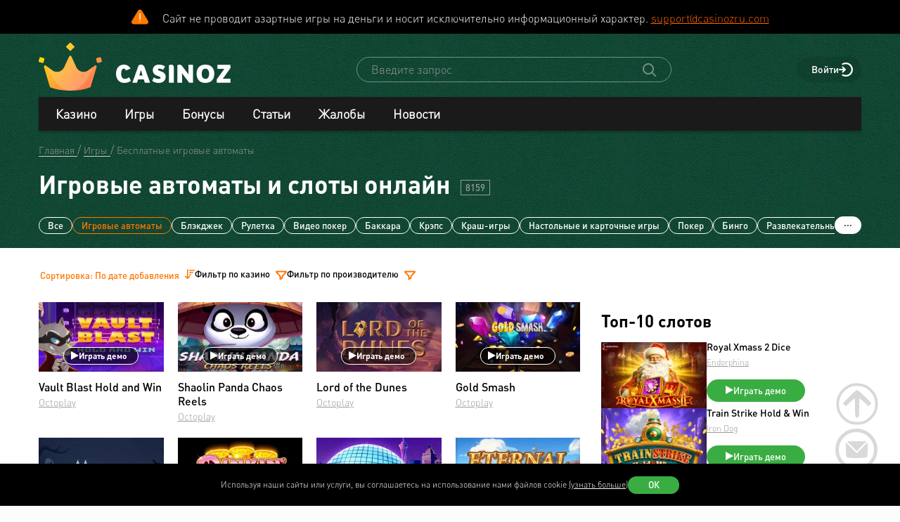

--- FILE ---
content_type: text/html; charset=utf-8
request_url: https://www.casinozru.biz/game/igrovie-avtomati
body_size: 43957
content:
<!DOCTYPE html>
<html lang="ru-RU">
<head>
    <title>Игровые автоматы ▷ играть бесплатно онлайн без регистрации 🎰 8159 слотов 2026 (Январь)</title>
    <meta charset="utf-8">
    <meta name="viewport" content="width=device-width, initial-scale=1.0">
    <meta name="theme-color" content="#e5ef3e">
            <link rel="canonical" href="https://www.casinozru.biz/game/igrovie-avtomati">
        
                    
            <link rel="next" href="https://www.casinozru.biz/game/igrovie-avtomati/page2">
                <link rel="alternate" hreflang="en-CA" href="https://www.casinozca.com/game/slots" />
<link rel="alternate" hreflang="de-DE" href="https://www.casinoz.review/game/spielautomaten" />
<link rel="alternate" hreflang="en" href="https://www.casinoz.club/game/slots" />
<link rel="alternate" hreflang="es" href="https://www.casinoz.co/game/tragamonedas" />
<link rel="alternate" hreflang="en-IN" href="https://www.casinoz.in/game/slots" />
<link rel="alternate" hreflang="it" href="https://www.casinoz.bet/game/slot-machine" />
<link rel="alternate" hreflang="en-NZ" href="https://www.casinoznz.com/game/pokies" />
<link rel="alternate" hreflang="ru-RU" href="https://www.casinozru.biz/game/igrovie-avtomati" />

            <link href="https://www.casinozru.biz/images/fav_120.png"
          rel="icon"/>
    <meta name="_token" content="Zdhigp4dUi5EcRChpuShVQLlXpOytfMeQ1FdRYAT">
    <meta name="description" content="Лучшие игровые автоматы топовых производителей ✅ Играй бесплатно ✅ Все новинки онлайн слотов ✅ Фриспины, обзоры и отзывы">
        <meta content="Casinoz" property="og:site_name"/>
    <meta content="ru_RU" property="og:locale"/>
    <meta content="Лучшие игровые автоматы топовых производителей ✅ Играй бесплатно ✅ Все новинки онлайн слотов ✅ Фриспины, обзоры и отзывы" property="og:description"/>
    <meta content="Лучшие игровые автоматы топовых производителей ✅ Играй бесплатно ✅ Все новинки онлайн слотов ✅ Фриспины, обзоры и отзывы" property="description"/>
    <meta content="Игровые автоматы ▷ играть бесплатно онлайн без регистрации 🎰 8159 слотов 2026 (Январь)" property="og:title"/>
    <meta content="website" property="og:type"/>
    <meta content="https://www.casinozru.biz/game/igrovie-avtomati" property="og:url"/>

            <meta content="https://www.casinozru.biz/images/logo.svg" property="og:image"/>
        <meta content="1200" property="og:image:width"/>
        <meta content="630" property="og:image:height"/>
    
    <meta name="twitter:card" content="summary_large_image"/>
    <meta name="twitter:title" content="Игровые автоматы ▷ играть бесплатно онлайн без регистрации 🎰 8159 слотов 2026 (Январь)"/>
    <meta name="twitter:description" content="Лучшие игровые автоматы топовых производителей ✅ Играй бесплатно ✅ Все новинки онлайн слотов ✅ Фриспины, обзоры и отзывы"/>
            <meta name="twitter:image" content="https://www.casinozru.biz/images/logo.svg"/>
    
    
    

            <link rel="apple-touch-icon" href="https://www.casinozru.biz/images/icons/favicon/apple-touch-icon.png">
<link rel="apple-touch-icon" sizes="57x57" href="https://www.casinozru.biz/images/icons/favicon/apple-touch-icon-57x57.png">
<link rel="apple-touch-icon" sizes="60x60" href="https://www.casinozru.biz/images/icons/favicon/apple-touch-icon-60x60.png">
<link rel="apple-touch-icon" sizes="72x72" href="https://www.casinozru.biz/images/icons/favicon/apple-touch-icon-72x72.png">
<link rel="apple-touch-icon" sizes="76x76" href="https://www.casinozru.biz/images/icons/favicon/apple-touch-icon-76x76.png">
<link rel="apple-touch-icon" sizes="114x114" href="https://www.casinozru.biz/images/icons/favicon/apple-touch-icon-114x114.png">
<link rel="apple-touch-icon" sizes="120x120" href="https://www.casinozru.biz/images/icons/favicon/apple-touch-icon-120x120.png">
<link rel="apple-touch-icon" sizes="144x144" href="https://www.casinozru.biz/images/icons/favicon/apple-touch-icon-144x144.png">
<link rel="apple-touch-icon" sizes="152x152" href="https://www.casinozru.biz/images/icons/favicon/apple-touch-icon-152x152.png">
<link rel="apple-touch-icon" sizes="180x180" href="https://www.casinozru.biz/images/icons/favicon/apple-touch-icon-180x180.png">    
    <!-- Web Application Manifest -->
<link rel="manifest" href="/manifest.json">
<!-- Chrome for Android theme color -->
<meta name="theme-color" content="#000000">

<!-- Add to homescreen for Chrome on Android -->
<meta name="mobile-web-app-capable" content="yes">
<meta name="application-name" content="Casinoz">

<!-- Add to homescreen for Safari on iOS -->
<meta name="apple-mobile-web-app-capable" content="yes">
<meta name="apple-mobile-web-app-status-bar-style" content="black">
<meta name="apple-mobile-web-app-title" content="Casinoz">
<link rel="apple-touch-icon" href="/images/icons/icon-512x512.png">

<link href="/images/icons/splash-640x1136.png"
      media="(device-width: 320px) and (device-height: 568px) and (-webkit-device-pixel-ratio: 2)"
      rel="apple-touch-startup-image"/>
<link href="/images/icons/splash-750x1334.png"
      media="(device-width: 375px) and (device-height: 667px) and (-webkit-device-pixel-ratio: 2)"
      rel="apple-touch-startup-image"/>
<link href="/images/icons/splash-1242x2208.png"
      media="(device-width: 621px) and (device-height: 1104px) and (-webkit-device-pixel-ratio: 3)"
      rel="apple-touch-startup-image"/>
<link href="/images/icons/splash-1125x2436.png"
      media="(device-width: 375px) and (device-height: 812px) and (-webkit-device-pixel-ratio: 3)"
      rel="apple-touch-startup-image"/>
<link href="/images/icons/splash-828x1792.png"
      media="(device-width: 414px) and (device-height: 896px) and (-webkit-device-pixel-ratio: 2)"
      rel="apple-touch-startup-image"/>
<link href="/images/icons/splash-1242x2688.png"
      media="(device-width: 414px) and (device-height: 896px) and (-webkit-device-pixel-ratio: 3)"
      rel="apple-touch-startup-image"/>
<link href="/images/icons/splash-1536x2048.png"
      media="(device-width: 768px) and (device-height: 1024px) and (-webkit-device-pixel-ratio: 2)"
      rel="apple-touch-startup-image"/>
<link href="/images/icons/splash-1668x2224.png"
      media="(device-width: 834px) and (device-height: 1112px) and (-webkit-device-pixel-ratio: 2)"
      rel="apple-touch-startup-image"/>
<link href="/images/icons/splash-1668x2388.png"
      media="(device-width: 834px) and (device-height: 1194px) and (-webkit-device-pixel-ratio: 2)"
      rel="apple-touch-startup-image"/>
<link href="/images/icons/splash-2048x2732.png"
      media="(device-width: 1024px) and (device-height: 1366px) and (-webkit-device-pixel-ratio: 2)"
      rel="apple-touch-startup-image"/>

<!-- Tile for Win8 -->
<meta name="msapplication-TileColor" content="#ffffff">
<meta name="msapplication-TileImage" content="/images/icons/icon-512x512.png">

            <link rel="preload" href="/css/fonts.css?11168" onload="this.media='all'">
    
    <link href="/images/about-background-casino.jpg" rel="preload" as="image" fetchpriority="high">
    <link rel="stylesheet" href="/css/styles.css?11168" onload="this.media='all'">
        <link rel="preload" href="/css/additional.css?11168" onload="this.media='all'">

    <link rel="stylesheet" href="/css/custom.css?v=1766733172" media="print" onload="this.media='all'">




</head>
<body itemscope itemtype="https://schema.org/WebPage"
      class=" js-age-confirmation--lock">
<link itemprop="url" href="https://www.casinozru.biz/game/igrovie-avtomati">
<meta itemprop="description" content="Лучшие игровые автоматы топовых производителей ✅ Играй бесплатно ✅ Все новинки онлайн слотов ✅ Фриспины, обзоры и отзывы">
<meta itemprop="name" content="Игровые автоматы ▷ играть бесплатно онлайн без регистрации 🎰 8159 слотов 2026 (Январь)">
    <meta itemprop="datePublished" content="2018-09-06 19:57:35">
<meta itemprop="dateModified" content="2025-03-07 15:49:45">

<script type="application/ld+json">
    {
      "@context": "http://schema.org/",
      "@type": "Organization",
      "name": "Casinoz",
      "logo": "https://www.casinozru.biz/images/logo.png",
      "url": "https://www.casinozru.biz/",
      "identifier": "https://www.casinozru.biz/",
      "brand": {
        "@type": "Brand",
        "name": "Casinoz"
      },
      "email": "promo@casinoz.team",
      "sameAs": ["https://x.com/casinozru","https://www.youtube.com/casinoz"] 
    }
</script>



<!-- Google Tag Manager (noscript) -->
    <div class="js-age-confirmation--google-tag" data-id="GTM-WLZC9S4" style="display: none">
    </div>
<!-- End Google Tag Manager (noscript) -->


<!--noindex-->
    <!--googleoff: all-->
    <div class="header-attention header-attention--icon-orange header-attention__wrapper  header-attention__text js-header-attention"
         data-nosnippet="true">
        Сайт не проводит азартные игры на деньги и носит исключительно информационный характер. <a href="mailto:support@casinozru.com?subject=Вопросы по соблюдению закона" rel="nofollow">support@casinozru.com</a>
    </div>
    <!--googleon: all-->
    <!--/noindex-->
<div class="l-main" id="app">
            
            <div class="l-main__header l-main__header--green ">
                <a id="top"></a>
                <a href="#top" class="btn-top js-btn-top h-hidden--xs">
                    <span class="i-btn-top"></span>
                </a>
                <!-- Header -->

                <header class="header is-auth   ">
    <div class="container header__container">
        <div class="header__body">
            <div class="header__body__logo">
                <a href="#"
                   class="burger burger_header h-hidden--lg h-hidden--md h-hidden--sm js-burger js-mobile-menu-burger">
                    <span class="burger__svg"></span>
                </a>
                <a class="header__logo" href="/">
    <picture>
        <source srcset="/images/logo.svg" media="(min-width: 641px)">
        <img
                class="logo__img logo"
                src="/images/logo_mobile.svg"
                alt="Casinoz - рейтинг онлайн казино и отзывы"
        >
    </picture>
</a>            </div>


            <div class="search__svg-container js-toggle-search-button h-hidden--lg h-hidden--md h-hidden--sm">
                <span class="search__svg"></span>
            </div>

            <div class="header__info js-toggle-search">
    <!-- Search-->
    <form action="/search"
          itemscope itemtype="https://schema.org/WebSite"
          class="search header__search js-header__search js-search__form search--green"
          method="get">
        <link itemprop="url" href="https://www.casinozru.biz/" property="url">
        <div class="schema__hidden" itemscope itemprop="potentialAction"
             itemtype="http://schema.org/SearchAction">
            <meta itemprop="identifier"
                  content="https://www.casinozru.biz/search?q={q}">
            <div class="schema__hidden" itemtype="http://schema.org/EntryPoint"
                 itemprop="target" itemscope>
                <meta itemprop="urlTemplate"
                      content="https://www.casinozru.biz/search?q={q}">
            </div>
            <div class="schema__hidden" itemscope="itemscope"
                 itemtype="http://schema.org/PropertyValueSpecification" itemprop="query-input">
                <meta itemprop="valueName" content="q">
            </div>
        </div>
        <search class="header__search-wrapper">
        <input class="header__search-input search__input js-header__search-input field" name="query"
               type="text" placeholder="Введите запрос">
        <button class="header__search-icon js-header__search-btn" type="submit"
                value="">
            <svg width="19" height="19" viewBox="0 0 19 19" fill="none" xmlns="http://www.w3.org/2000/svg">
                <path d="M8 16C9.9 16 11.6 15.4 12.9 14.3L17.3 18.7C17.5 18.9 17.8 19 18 19C18.2 19 18.5 18.9 18.7 18.7C19.1 18.3 19.1 17.7 18.7 17.3L14.3 12.9C15.3 11.5 16 9.9 16 8C16 3.6 12.4 0 8 0C3.6 0 0 3.6 0 8C0 12.4 3.6 16 8 16ZM8 2C11.3 2 14 4.7 14 8C14 11.3 11.3 14 8 14C4.7 14 2 11.3 2 8C2 4.7 4.7 2 8 2Z" />
            </svg>
        </button>
        </search>
    </form>
</div>
            <div class="header__right-menu">
                
    

                <div class="login js-login">
            <!-- Not Authorized -->
        <div class="login__btn-auth h-hidden--xs js-login--href href" rel="noopener nofollow">
            Войти
        </div>
        <div class="login__btn-auth h-hidden--lg h-hidden--md h-hidden--sm" rel="noopener nofollow">
        </div>
    </div>            </div>

        </div>
        <div class="mega-sections js-mega-sections container container--main-menu-big ">
    <div class="navigation navigation--dark navigation--column js-navigation--dark js-mega-sections__container">
        <ul class="nav nav--flex nav--main nav--big nav--main-mobile">

                            <li class="nav__item js-big-menu-item js-mobile-menu-category-container ">
                                                                                    
                    <div class="nav__title js-big-menu-btn">
                        <a href="https://www.casinozru.biz/casino" class="nav__link nav__link--bold">
                            Казино
                        </a>

                        
                        <div class="nav__icon-container js-mobile-menu-dropdown-button">
                            <span class="i-drop-arrow--little "></span>
                        </div>
                    </div>
                                            <div class="big-menu nav__big-menu js-big-menu js-mobile-menu-dropdown-block slideup">
                
                <div class="big-menu__chapter  big-menu--adaptive big-menu__chapter--links" style="background-color: #171717;
            " >
                            <ul class="big-menu__list">
                    <li class="big-menu__item">
                                    <span class="big-menu__link big-menu__link--no-hover big-menu__link--active"
                          style="color: #fff">Казино &nbsp;</span>
                            </li>
        
                    <li class="big-menu__item">
                <a href="/casino"
                   class="big-menu__link "
                   style="color: #fff">Онлайн казино</a>
            </li>
                    <li class="big-menu__item">
                <a href="/newcasino"
                   class="big-menu__link "
                   style="color: #fff">Новые 🆕</a>
            </li>
                    <li class="big-menu__item">
                <a href="/trusted-online-casino.html"
                   class="big-menu__link "
                   style="color: #fff">Надежные казино 🏆</a>
            </li>
                    <li class="big-menu__item">
                <a href="/best-casino-na-rubli.html"
                   class="big-menu__link "
                   style="color: #fff">Казино на рубли</a>
            </li>
                    <li class="big-menu__item">
                <a href="/livecasino"
                   class="big-menu__link "
                   style="color: #fff">Live-казино</a>
            </li>
                    <li class="big-menu__item">
                <a href="/content/kak-igrat-v-kazino-besplatno-257.html"
                   class="big-menu__link "
                   style="color: #fff">Играем бесплатно 🆓</a>
            </li>
            </ul>




                    </div>

            
                <div class="big-menu__chapter  big-menu--adaptive big-menu__chapter--links" style="background-color: #171717;
            " >
                            <ul class="big-menu__list">
                    <li class="big-menu__item">
                                    <span class="big-menu__link big-menu__link--no-hover big-menu__link--active"
                          style="color: #fff">Народный &nbsp;</span>
                            </li>
        
                    <li class="big-menu__item">
                <a href="/mobilecasino"
                   class="big-menu__link "
                   style="color: #fff">Мобильные</a>
            </li>
                    <li class="big-menu__item">
                <a href="/online-casino-with-instant-cash-withdrawal.html"
                   class="big-menu__link "
                   style="color: #fff">Моментальный вывод</a>
            </li>
                    <li class="big-menu__item">
                <a href="/online-casino-s-minimalnim-depositom.html"
                   class="big-menu__link "
                   style="color: #fff">Минимальный депозит</a>
            </li>
                    <li class="big-menu__item">
                <a href="/honest-online-casinos.html"
                   class="big-menu__link "
                   style="color: #fff">Честные ✅️</a>
            </li>
                    <li class="big-menu__item">
                <a href="/quality-online-casinos.html"
                   class="big-menu__link "
                   style="color: #fff">Качественные</a>
            </li>
                    <li class="big-menu__item">
                <a href="/content/kak-i-zachem-skachivat-kazino-na-dengi-676.html"
                   class="big-menu__link "
                   style="color: #fff">Скачать</a>
            </li>
            </ul>




                    </div>

            
                <div class="big-menu__chapter  big-menu--adaptive big-menu__chapter--links" style="background-color: #171717;
            " >
                            <ul class="big-menu__list">
                    <li class="big-menu__item">
                                    <span class="big-menu__link big-menu__link--no-hover big-menu__link--active"
                          style="color: #fff">По депозиту &nbsp;</span>
                            </li>
        
                    <li class="big-menu__item">
                <a href="/payment_system/mir.html"
                   class="big-menu__link "
                   style="color: #fff">Карты Мир</a>
            </li>
                    <li class="big-menu__item">
                <a href="/payment_system/piastrix.html"
                   class="big-menu__link "
                   style="color: #fff">Piastrix</a>
            </li>
                    <li class="big-menu__item">
                <a href="/payment_system/sbp-pay.html"
                   class="big-menu__link "
                   style="color: #fff">СБП казино</a>
            </li>
            </ul>




                    </div>

            
                <div class="big-menu__chapter  big-menu--adaptive big-menu__chapter--links" style="background-color: #171717;
            " >
                            <ul class="big-menu__list">
                    <li class="big-menu__item">
                                    <a class="big-menu__link big-menu__link--no-hover big-menu__link--active"
                       style="color: #fff"
                       href="/crypto">Крипта</a>
                            </li>
        
                    <li class="big-menu__item">
                <a href="/crypto/bitcoin.html"
                   class="big-menu__link "
                   style="color: #fff">Bitcoin (BTC)</a>
            </li>
                    <li class="big-menu__item">
                <a href="/crypto/ethereum.html"
                   class="big-menu__link "
                   style="color: #fff">Ethereum (ETH)</a>
            </li>
                    <li class="big-menu__item">
                <a href="/crypto/binance-coin.html"
                   class="big-menu__link "
                   style="color: #fff">Binance Coin (BNB)</a>
            </li>
                    <li class="big-menu__item">
                <a href="/crypto/tether.html"
                   class="big-menu__link "
                   style="color: #fff">Tether (USDT)</a>
            </li>
                    <li class="big-menu__item">
                <a href="/crypto/ripple.html"
                   class="big-menu__link "
                   style="color: #fff">Ripple (XRP)</a>
            </li>
                    <li class="big-menu__item">
                <a href="/crypto/tron.html"
                   class="big-menu__link "
                   style="color: #fff">Tron (TRX)</a>
            </li>
                    <li class="big-menu__item">
                <a href="/crypto/solana.html"
                   class="big-menu__link "
                   style="color: #fff">Solana (SOL)</a>
            </li>
                    <li class="big-menu__item">
                <a href="/crypto/litecoin.html"
                   class="big-menu__link "
                   style="color: #fff">Litecoin (LTC)</a>
            </li>
            </ul>




                    </div>

    </div>                                    </li>
                            <li class="nav__item js-big-menu-item js-mobile-menu-category-container ">
                                                                                    
                    <div class="nav__title js-big-menu-btn">
                        <a href="https://www.casinozru.biz/game" class="nav__link nav__link--bold">
                            Игры
                        </a>

                        
                        <div class="nav__icon-container js-mobile-menu-dropdown-button">
                            <span class="i-drop-arrow--little "></span>
                        </div>
                    </div>
                                            <div class="big-menu nav__big-menu js-big-menu js-mobile-menu-dropdown-block slideup">
                
                <div class="big-menu__chapter  big-menu--adaptive big-menu__chapter--links" style="background-color: #171717;
            " >
                            <ul class="big-menu__list">
                    <li class="big-menu__item">
                                    <span class="big-menu__link big-menu__link--no-hover big-menu__link--active"
                          style="color: #fff">По типу &nbsp;</span>
                            </li>
        
                    <li class="big-menu__item">
                <a href="/game/igrovie-avtomati"
                   class="big-menu__link "
                   style="color: #fff">Игровые автоматы 🎰</a>
            </li>
                    <li class="big-menu__item">
                <a href="/game/roulette"
                   class="big-menu__link "
                   style="color: #fff">Рулетка 🤵</a>
            </li>
                    <li class="big-menu__item">
                <a href="/game/blackjack"
                   class="big-menu__link "
                   style="color: #fff">Блэкджек 🃏</a>
            </li>
                    <li class="big-menu__item">
                <a href="/game/video-poker"
                   class="big-menu__link "
                   style="color: #fff">Видео-покер</a>
            </li>
                    <li class="big-menu__item">
                <a href="/game/baccara"
                   class="big-menu__link "
                   style="color: #fff">Баккара</a>
            </li>
                    <li class="big-menu__item">
                <a href="/game/craps"
                   class="big-menu__link "
                   style="color: #fff">Крэпс 🎲</a>
            </li>
                    <li class="big-menu__item">
                <a href="/game/entertaining-games"
                   class="big-menu__link "
                   style="color: #fff">Развлекательные</a>
            </li>
                    <li class="big-menu__item">
                <a href="/game/crash-games"
                   class="big-menu__link "
                   style="color: #fff">Краш-игры 🚀</a>
            </li>
            </ul>




                    </div>

            
                <div class="big-menu__chapter  big-menu--adaptive big-menu__chapter--links" style="background-color: #171717;
            " >
                            <ul class="big-menu__list">
                    <li class="big-menu__item">
                                    <span class="big-menu__link big-menu__link--no-hover big-menu__link--active"
                          style="color: #fff">По софту &nbsp;</span>
                            </li>
        
                    <li class="big-menu__item">
                <a href="/manufacture/nolimit-city.html"
                   class="big-menu__link "
                   style="color: #fff">Nolimit City</a>
            </li>
                    <li class="big-menu__item">
                <a href="/manufacture/pragmatic-play.html"
                   class="big-menu__link "
                   style="color: #fff">Pragmatic Play</a>
            </li>
                    <li class="big-menu__item">
                <a href="/manufacture/netent.html"
                   class="big-menu__link "
                   style="color: #fff">NetEnt</a>
            </li>
                    <li class="big-menu__item">
                <a href="/manufacture/spinomenal.html"
                   class="big-menu__link "
                   style="color: #fff">Spinomenal</a>
            </li>
                    <li class="big-menu__item">
                <a href="/manufacture/wazdan.html"
                   class="big-menu__link "
                   style="color: #fff">Wazdan</a>
            </li>
                    <li class="big-menu__item">
                <a href="/manufacture/endorphina.html"
                   class="big-menu__link "
                   style="color: #fff">Endorphina</a>
            </li>
                    <li class="big-menu__item">
                <a href="/manufacture/red-tiger.html"
                   class="big-menu__link "
                   style="color: #fff">Red Tiger</a>
            </li>
            </ul>




                    </div>

            
                <div class="big-menu__chapter  big-menu--adaptive big-menu__chapter--links" style="background-color: #171717;
            " >
                            <ul class="big-menu__list">
                    <li class="big-menu__item">
                                    <span class="big-menu__link big-menu__link--no-hover big-menu__link--active"
                          style="color: #fff"> &nbsp;</span>
                            </li>
        
                    <li class="big-menu__item">
                <a href="/manufacture/habanero.html"
                   class="big-menu__link "
                   style="color: #fff">Habanero</a>
            </li>
                    <li class="big-menu__item">
                <a href="/manufacture/push-gaming.html"
                   class="big-menu__link "
                   style="color: #fff">Push Gaming</a>
            </li>
                    <li class="big-menu__item">
                <a href="/manufacture/yggdrasil-gaming.html"
                   class="big-menu__link "
                   style="color: #fff">Yggdrasil Gaming</a>
            </li>
                    <li class="big-menu__item">
                <a href="/manufacture/relax-gaming.html"
                   class="big-menu__link "
                   style="color: #fff">Relax Gaming</a>
            </li>
                    <li class="big-menu__item">
                <a href="/manufacture/playngo.html"
                   class="big-menu__link "
                   style="color: #fff">Play&#039;n Go</a>
            </li>
                    <li class="big-menu__item">
                <a href="/manufacture/thunderkick.html"
                   class="big-menu__link "
                   style="color: #fff">Thunderkick</a>
            </li>
                    <li class="big-menu__item">
                <a href="/manufacture/microgaming.html"
                   class="big-menu__link "
                   style="color: #fff">Microgaming</a>
            </li>
            </ul>




                    </div>

            
                <div class="big-menu__chapter  big-menu--adaptive big-menu__chapter--links" style="background-color: #171717;
            " >
                            <ul class="big-menu__list">
        
                    <li class="big-menu__item">
                <a href="/content/kakie-avtomaty-dayut-vyigrat-v-kazino-689.html"
                   class="big-menu__link "
                   style="color: #fff">Дающие автоматы 🍀</a>
            </li>
                    <li class="big-menu__item">
                <a href="/content/pochemu-tak-populyarny-igrovye-avtomaty-megaways-720.html"
                   class="big-menu__link "
                   style="color: #fff">Megaways™ Slots</a>
            </li>
                    <li class="big-menu__item">
                <a href="/content/igrovye-avtomaty-s-progressivnym-dzhek-194.html"
                   class="big-menu__link "
                   style="color: #fff">Progressive Jackpot Slots 👑</a>
            </li>
                    <li class="big-menu__item">
                <a href="/content/cheating-casino-video-slots-660.html"
                   class="big-menu__link "
                   style="color: #fff">Взлом автоматов 👮</a>
            </li>
                    <li class="big-menu__item">
                <a href="/content/sekrety-igrovykh-avtomatov-392.html"
                   class="big-menu__link "
                   style="color: #fff">Секреты автоматов 🎩</a>
            </li>
                    <li class="big-menu__item">
                <a href="/content/chto-nuzhno-znat-ljubitelju-igrovykh-403.html"
                   class="big-menu__link "
                   style="color: #fff">Символ Scatter</a>
            </li>
                    <li class="big-menu__item">
                <a href="/new-slots"
                   class="big-menu__link "
                   style="color: #fff">Новые видео слоты 🆕</a>
            </li>
                    <li class="big-menu__item">
                <a href="/upcoming-slots"
                   class="big-menu__link "
                   style="color: #fff">Предстоящие релизы слотов ⏳</a>
            </li>
                    <li class="big-menu__item">
                <a href="/new-demo-slots"
                   class="big-menu__link "
                   style="color: #fff">Новые демо-слоты 🎰</a>
            </li>
            </ul>




                    </div>

    </div>                                    </li>
                            <li class="nav__item js-big-menu-item js-mobile-menu-category-container ">
                                                                                    
                    <div class="nav__title js-big-menu-btn">
                        <a href="https://www.casinozru.biz/bonus" class="nav__link nav__link--bold">
                            Бонусы
                        </a>

                        
                        <div class="nav__icon-container js-mobile-menu-dropdown-button">
                            <span class="i-drop-arrow--little "></span>
                        </div>
                    </div>
                                            <div class="big-menu nav__big-menu js-big-menu js-mobile-menu-dropdown-block slideup">
                
                <div class="big-menu__chapter  big-menu--adaptive big-menu__chapter--links" style="background-color: #171717;
            " >
                            <ul class="big-menu__list">
                    <li class="big-menu__item">
                                    <a class="big-menu__link big-menu__link--no-hover big-menu__link--active"
                       style="color: #fff"
                       href="/bonus">Казино бонусы</a>
                            </li>
        
                    <li class="big-menu__item">
                <a href="/bonus/nodepositbonus"
                   class="big-menu__link "
                   style="color: #fff">Бездепозитные бонусы 🎁</a>
            </li>
                    <li class="big-menu__item">
                <a href="/bonus/firstdepositbonus"
                   class="big-menu__link "
                   style="color: #fff">Бонусы на первый депозит</a>
            </li>
                    <li class="big-menu__item">
                <a href="/bonus/reload-bonuses"
                   class="big-menu__link "
                   style="color: #fff">Постоянные бонусы</a>
            </li>
                    <li class="big-menu__item">
                <a href="/content/keshbek-v-onlayn-kazino-722.html"
                   class="big-menu__link "
                   style="color: #fff">Кэшбэк бонусы</a>
            </li>
                    <li class="big-menu__item">
                <a href="/content/pobezhdaem-lypkye-bonusy-ynternet-kazyno-12.html"
                   class="big-menu__link "
                   style="color: #fff">Липкие бонусы</a>
            </li>
            </ul>




                    </div>

            
                <div class="big-menu__chapter  big-menu--adaptive big-menu__chapter--links" style="background-color: #171717;
            " >
                            <ul class="big-menu__list">
                    <li class="big-menu__item">
                                    <span class="big-menu__link big-menu__link--no-hover big-menu__link--active"
                          style="color: #fff"> &nbsp;</span>
                            </li>
        
                    <li class="big-menu__item">
                <a href="/content/stavky-v-ynternet-kazyno-kotorye-52.html"
                   class="big-menu__link "
                   style="color: #fff">Отыгрываем бонусы</a>
            </li>
                    <li class="big-menu__item">
                <a href="/content/problemy-igrokov-s-bonusami-onlayn-kazino-781.html"
                   class="big-menu__link "
                   style="color: #fff">Проблемы с бонусами</a>
            </li>
                    <li class="big-menu__item">
                <a href="/content/preimuschestva-khajjrollerov-v-onlajjn-412.html"
                   class="big-menu__link "
                   style="color: #fff">Привилегии хайроллеров</a>
            </li>
                    <li class="big-menu__item">
                <a href="/content/bonusy-ynternet-kazyno-lypkye-bonusy-17.html"
                   class="big-menu__link "
                   style="color: #fff">Обналичиваем бонусы</a>
            </li>
            </ul>




                    </div>

            
                <div class="big-menu__chapter  big-menu--adaptive big-menu__chapter--links" style="background-color: #171717;
            " >
                            <ul class="big-menu__list">
                    <li class="big-menu__item">
                                    <a class="big-menu__link big-menu__link--no-hover big-menu__link--active"
                       style="color: #fff"
                       href="/freespins">Фриспины</a>
                            </li>
        
                    <li class="big-menu__item">
                <a href="/freespins/freespins-for-deposit"
                   class="big-menu__link "
                   style="color: #fff">Фриспины за депозит 🍰</a>
            </li>
                    <li class="big-menu__item">
                <a href="/freespins/freespins-for-action"
                   class="big-menu__link "
                   style="color: #fff">Фриспины за действие</a>
            </li>
                    <li class="big-menu__item">
                <a href="/freespins/freespins-for-registration"
                   class="big-menu__link "
                   style="color: #fff">Фриспины за регистрацию 💎</a>
            </li>
            </ul>

    <ul class="big-menu__submenu-wrapper">
                    <li class="big-menu__submenu-item">
                <a href="https://www.casinozru.biz/content/kak-obnalichit-frispiny-v-onlayn-kazino-778.html" class="big-menu__submenu-link"
                   style="color: #fff">Как обналичить фриспины?</a>
            </li>
                    <li class="big-menu__submenu-item">
                <a href="https://www.casinozru.biz/content/kak-poluchit-frispiny-v-onlayn-kazino-777.html" class="big-menu__submenu-link"
                   style="color: #fff">Как получить фриспины?</a>
            </li>
            </ul>



                    </div>

            
                <div class="big-menu__chapter  big-menu--adaptive big-menu__chapter--links" style="background-color: #171717;
            " >
                            <ul class="big-menu__list">
                    <li class="big-menu__item">
                                    <a class="big-menu__link big-menu__link--no-hover big-menu__link--active"
                       style="color: #fff"
                       href="/tournament">Турниры</a>
                            </li>
        
                    <li class="big-menu__item">
                <a href="/tournament/slots-tournaments"
                   class="big-menu__link "
                   style="color: #fff">Слот Турниры</a>
            </li>
                    <li class="big-menu__item">
                <a href="/tournament/roulette-tournament"
                   class="big-menu__link "
                   style="color: #fff">Турниры по рулетке</a>
            </li>
                    <li class="big-menu__item">
                <a href="/tournament/blackjack-tournaments"
                   class="big-menu__link "
                   style="color: #fff">Турниры по блэкджеку</a>
            </li>
                    <li class="big-menu__item">
                <a href="/tournament/mixed-tournaments"
                   class="big-menu__link "
                   style="color: #fff">Смешанные турниры</a>
            </li>
            </ul>

    <ul class="big-menu__submenu-wrapper">
                    <li class="big-menu__submenu-item">
                <a href="https://www.casinozru.biz/content/plyusy-i-minusy-besplatnyh-slot-turnirov-onlayn-kazino-783.html" class="big-menu__submenu-link"
                   style="color: #fff">Бесплатные слот-турниры?</a>
            </li>
            </ul>



                    </div>

    </div>                                    </li>
                            <li class="nav__item js-big-menu-item js-mobile-menu-category-container nav__item--hidden-sm">
                                                                                    
                    <div class="nav__title js-big-menu-btn">
                        <a href="https://www.casinozru.biz/content" class="nav__link nav__link--bold">
                            Статьи
                        </a>

                        
                        <div class="nav__icon-container js-mobile-menu-dropdown-button">
                            <span class="i-drop-arrow--little "></span>
                        </div>
                    </div>
                                            <div class="big-menu nav__big-menu js-big-menu js-mobile-menu-dropdown-block slideup">
                
                <div class="big-menu__chapter  big-menu--adaptive big-menu__chapter--links" style="background-color: #171717;
            " >
                            <ul class="big-menu__list">
                    <li class="big-menu__item">
                                    <span class="big-menu__link big-menu__link--no-hover big-menu__link--active"
                          style="color: #fff">Статьи &nbsp;</span>
                            </li>
        
                    <li class="big-menu__item">
                <a href="/content/casino-scams"
                   class="big-menu__link "
                   style="color: #fff">100 лучших игорных афер</a>
            </li>
                    <li class="big-menu__item">
                <a href="/content/gambling-psychology"
                   class="big-menu__link "
                   style="color: #fff">Психология игры</a>
            </li>
                    <li class="big-menu__item">
                <a href="/content/igrovie-avtomati"
                   class="big-menu__link "
                   style="color: #fff">Игровые автоматы</a>
            </li>
                    <li class="big-menu__item">
                <a href="/content/miscellaneous"
                   class="big-menu__link "
                   style="color: #fff">О казино</a>
            </li>
                    <li class="big-menu__item">
                <a href="/content/famous-highrollers"
                   class="big-menu__link "
                   style="color: #fff">Знаменитые хайроллеры</a>
            </li>
                    <li class="big-menu__item">
                <a href="/content/roulette"
                   class="big-menu__link "
                   style="color: #fff">Рулетка</a>
            </li>
                    <li class="big-menu__item">
                <a href="/content/blackjack"
                   class="big-menu__link "
                   style="color: #fff">Блэкджек</a>
            </li>
            </ul>




                    </div>

            
                <div class="big-menu__chapter  big-menu--adaptive big-menu__chapter--links" style="background-color: #171717;
            " >
                            <ul class="big-menu__list">
                    <li class="big-menu__item">
                                    <span class="big-menu__link big-menu__link--no-hover big-menu__link--active"
                          style="color: #fff">А знаете ли вы? &nbsp;</span>
                            </li>
        
                    <li class="big-menu__item">
                <a href="/content/the-best-world-casinos"
                   class="big-menu__link "
                   style="color: #fff">Лучшие казино мира</a>
            </li>
                    <li class="big-menu__item">
                <a href="/content/gambling-tycoons"
                   class="big-menu__link "
                   style="color: #fff">Воротилы игорного бизнеса</a>
            </li>
                    <li class="big-menu__item">
                <a href="/content/bonus-hunting"
                   class="big-menu__link "
                   style="color: #fff">Бонус хантинг</a>
            </li>
                    <li class="big-menu__item">
                <a href="/content/jackpots-and-wins"
                   class="big-menu__link "
                   style="color: #fff">Джекпоты</a>
            </li>
                    <li class="big-menu__item">
                <a href="/content/card-table-games"
                   class="big-menu__link "
                   style="color: #fff">Настольные и карточные игры</a>
            </li>
                    <li class="big-menu__item">
                <a href="/content/live-casinos"
                   class="big-menu__link "
                   style="color: #fff">Игры с дилером</a>
            </li>
                    <li class="big-menu__item">
                <a href="/content/casino-advantage-play-713.html"
                   class="big-menu__link "
                   style="color: #fff">Адвантивная игра</a>
            </li>
            </ul>




                    </div>

            
                <div class="big-menu__chapter  big-menu--adaptive big-menu__chapter--links" style="background-color: #171717;
            " >
                            <ul class="big-menu__list">
                    <li class="big-menu__item">
                                    <a class="big-menu__link big-menu__link--no-hover big-menu__link--active"
                       style="color: #fff"
                       href="/rule">Правила</a>
                            </li>
        
                    <li class="big-menu__item">
                <a href="/rule/igrovie-avtomati"
                   class="big-menu__link "
                   style="color: #fff">Игровые автоматы</a>
            </li>
                    <li class="big-menu__item">
                <a href="/rule/blackjack"
                   class="big-menu__link "
                   style="color: #fff">Блэкджек</a>
            </li>
                    <li class="big-menu__item">
                <a href="/rule/roulette"
                   class="big-menu__link "
                   style="color: #fff">Рулетка</a>
            </li>
                    <li class="big-menu__item">
                <a href="/rule/video-poker"
                   class="big-menu__link "
                   style="color: #fff">Видео покер</a>
            </li>
                    <li class="big-menu__item">
                <a href="/rule/baccara"
                   class="big-menu__link "
                   style="color: #fff">Баккара</a>
            </li>
                    <li class="big-menu__item">
                <a href="/rule/craps"
                   class="big-menu__link "
                   style="color: #fff">Крэпс</a>
            </li>
            </ul>




                    </div>

            
                <div class="big-menu__chapter  big-menu--adaptive big-menu__chapter--links" style="background-color: #171717;
            " >
                            <ul class="big-menu__list">
                    <li class="big-menu__item">
                                    <a class="big-menu__link big-menu__link--no-hover big-menu__link--active"
                       style="color: #fff"
                       href="/strategy">Стратегии</a>
                            </li>
        
                    <li class="big-menu__item">
                <a href="/strategy/igrovie-avtomati"
                   class="big-menu__link "
                   style="color: #fff">Игровые автоматы</a>
            </li>
                    <li class="big-menu__item">
                <a href="/strategy/roulette"
                   class="big-menu__link "
                   style="color: #fff">Рулетка</a>
            </li>
                    <li class="big-menu__item">
                <a href="/strategy/blackjack"
                   class="big-menu__link "
                   style="color: #fff">Блэкджек</a>
            </li>
                    <li class="big-menu__item">
                <a href="/strategy/video-poker"
                   class="big-menu__link "
                   style="color: #fff">Видео покер</a>
            </li>
                    <li class="big-menu__item">
                <a href="/strategy/craps"
                   class="big-menu__link "
                   style="color: #fff">Крэпс</a>
            </li>
                    <li class="big-menu__item">
                <a href="/strategy/poker"
                   class="big-menu__link "
                   style="color: #fff">Покер</a>
            </li>
            </ul>




                    </div>

    </div>                                    </li>
                            <li class="nav__item js-big-menu-item js-mobile-menu-category-container nav__item--hidden-sm nav__item--hidden-md">
                                                                                    
                    <div class="nav__title js-big-menu-btn">
                        <a href="https://www.casinozru.biz/complaints" class="nav__link nav__link--bold">
                            Жалобы
                        </a>

                        
                        <div class="nav__icon-container js-mobile-menu-dropdown-button">
                            <span class="i-drop-arrow--little "></span>
                        </div>
                    </div>
                                            <div class="big-menu nav__big-menu js-big-menu js-mobile-menu-dropdown-block slideup">
                                        </div>                                    </li>
                            <li class="nav__item js-big-menu-item js-mobile-menu-category-container nav__item--hidden-sm nav__item--hidden-md">
                                                                                    
                    <div class="nav__title js-big-menu-btn">
                        <a href="https://www.casinozru.biz/news" class="nav__link nav__link--bold">
                            Новости
                        </a>

                        
                        <div class="nav__icon-container js-mobile-menu-dropdown-button">
                            <span class="i-drop-arrow--little "></span>
                        </div>
                    </div>
                                            <div class="big-menu nav__big-menu js-big-menu js-mobile-menu-dropdown-block slideup">
                                        </div>                                    </li>
                    </ul>
        
        
        
    </div>
</div>

    </div>
</header>
                                <div class="subscribe">
    <div class="subscribe__container">
        <div class="container">
            <div class="subscribe__body">
                <div class="subscribe__title">
                    Подпишитесь на обновления
                </div>
                <div class="subscribe__text h-hidden--xs">
                    Выберите интересную вам информацию и получайте ее первым
                </div>
                <span class="btn-active subscribe__mix-btn-active js-subscribe__mix-btn-active"
                      data-target="subscribe"
                      data-cache-hash="subscribe_form_popup_89484b14b36a8d5329426a3d944d2983"
                      data-view="_partials.forms.subscribe-form.form"
                      data-additional-classes="popup--blackout js-subscribe__popup js-onclick-ajax-target"


                >Подписаться</span>
            </div>
        </div>
    </div>
    <span class="subscribe__btn h-hidden--xs span-like-link">
        <span class="i-subscribe-mail subscribe__mix-i-subscribe-mail"></span>
    </span>

</div>

                
                            </div>
        

<div class="l-main__content l-main__content--home-markup ">
    <div class="l-main__content--bg-green">

        
        
        <!-- Breadcrumbs -->


<div class="container">
    <nav class="breadcrumbs ">
        <ul class="breadcrumbs__list" itemscope itemtype="https://schema.org/BreadcrumbList" itemprop="breadcrumb">
                                                                    <li class="breadcrumbs__item" itemprop="itemListElement"
                        itemscope itemtype="https://schema.org/ListItem">
                        <meta itemprop="position" content="1"/>
                                                                                <meta itemprop="name" content="Главная"/>
                                                <link itemprop="item" href="https://www.casinozru.biz">

                                                    <a class="breadcrumbs__link" href="https://www.casinozru.biz">
                                <span class="underline">
                                    Главная
                                </span>
                            </a>
                                            </li>
                                                        <li class="breadcrumbs__item" itemprop="itemListElement"
                        itemscope itemtype="https://schema.org/ListItem">
                        <meta itemprop="position" content="2"/>
                                                                                <meta itemprop="name" content="Игры"/>
                                                <link itemprop="item" href="https://www.casinozru.biz/game">

                                                    <a class="breadcrumbs__link" href="https://www.casinozru.biz/game">
                                <span class="underline">
                                    Игры
                                </span>
                            </a>
                                            </li>
                                                        <li class="breadcrumbs__item" itemprop="itemListElement"
                        itemscope itemtype="https://schema.org/ListItem">
                        <meta itemprop="position" content="3"/>
                                                                                <meta itemprop="name" content="🎰 Игровые автоматы 🎰"/>
                                                <link itemprop="item" href="https://www.casinozru.biz/game/igrovie-avtomati">

                                                    <span class="breadcrumbs__link">
                                Бесплатные игровые автоматы
                            </span>
                                            </li>
                                    </ul>
        
    </nav>
</div>


        
                    <div class="container page__header-with-count--new">
    <div class="page--count">
        <h1 class="page__title page__title--white page__title--with-count"
            itemprop="name">Игровые автоматы и слоты онлайн</h1>
        <div class="page__items-count page__items-count--inline">8159</div>
    </div>
    </div>
                        <div class="container ">
    <div class="sections sections--categories-new active js-show js-filter-list-show">
        <ul class="sections__list">
            <li class="sections__item">
                    <a href="/game"
       class="sections__link sections__link--normal">
        Все
    </a>
            </li>
                
        
                    <li class="sections__item">
                <a href="/game/igrovie-avtomati"
                   class="sections__link sections__link--active">Игровые автоматы</a>
            </li>
            
        
                    <li class="sections__item">
                <a href="/game/blackjack"
                   class="sections__link sections__link--normal">Блэкджек</a>
            </li>
            
        
                    <li class="sections__item">
                <a href="/game/roulette"
                   class="sections__link sections__link--normal">Рулетка</a>
            </li>
            
        
                    <li class="sections__item">
                <a href="/game/video-poker"
                   class="sections__link sections__link--normal">Видео покер</a>
            </li>
            
        
                    <li class="sections__item">
                <a href="/game/baccara"
                   class="sections__link sections__link--normal">Баккара</a>
            </li>
            
        
                    <li class="sections__item">
                <a href="/game/craps"
                   class="sections__link sections__link--normal">Крэпс</a>
            </li>
            
        
                    <li class="sections__item">
                <a href="/game/crash-games"
                   class="sections__link sections__link--normal">Краш-игры</a>
            </li>
            
        
                    <li class="sections__item">
                <a href="/game/card-table-games"
                   class="sections__link sections__link--normal">Настольные и карточные игры</a>
            </li>
            
        
                    <li class="sections__item">
                <a href="/game/poker"
                   class="sections__link sections__link--normal">Покер</a>
            </li>
            
        
                    <li class="sections__item">
                <a href="/game/bingo"
                   class="sections__link sections__link--normal">Бинго</a>
            </li>
            
        
                    <li class="sections__item">
                <a href="/game/entertaining-games"
                   class="sections__link sections__link--normal">Развлекательные игры</a>
            </li>
            
        
                    <li class="sections__item">
                <a href="/game/skretch-cards"
                   class="sections__link sections__link--normal">Скрэтч-карты</a>
            </li>
                    </ul>
    </div>
</div>


                </div>

                                                                <div class="container container--mobile-bg-dark">
                                        <form class="js-custom-select select--new" method="GET" action="/game/igrovie-avtomati">

    
    <div class="select__title-container">
        <div class="select__text js-custom-select--button js-custom-select--sort-button">
            <span class=" js-custom-select--sort select__head">
                                    Сортировка: 
                                По дате добавления
            </span>
                            <span class="i-sort-orange i-sort-orange--margin desc"></span>
            
            <div class="select__sort-block select__sort-block--sort js-custom-select--options" style="display: none">
                <ul class="select__sort-list">
                                                                    <li class="select__sort-item js-custom-select--option"
                            data-value="max_win_desc">Макс. выигрыш</li>
                                                                    <li class="select__sort-item js-custom-select--option"
                            data-value="max_win_asc">Макс. выигрыш</li>
                                                                    <li class="select__sort-item js-custom-select--option"
                            data-value="rtp_desc">RTP</li>
                                                                    <li class="select__sort-item js-custom-select--option"
                            data-value="rtp_asc">RTP</li>
                                                                    <li class="select__sort-item js-custom-select--option"
                            data-value="volatility_desc">Волатильность</li>
                                                                    <li class="select__sort-item js-custom-select--option"
                            data-value="volatility_asc">Волатильность</li>
                                                                    <li class="select__sort-item js-custom-select--option"
                            data-value="rating_desc">Рейтинг</li>
                                                                    <li class="select__sort-item js-custom-select--option"
                            data-value="rating_asc">Рейтинг</li>
                                                                    <li class="select__sort-item js-custom-select--option"
                            data-value="alphabet_desc">Алфавит</li>
                                                                    <li class="select__sort-item js-custom-select--option"
                            data-value="alphabet_asc">Алфавит</li>
                                                                                                                        <li class="select__sort-item js-custom-select--option"
                            data-value="comments">По количеству комментариев</li>
                                                                    <li class="select__sort-item js-custom-select--option"
                            data-value="views">По просмотрам</li>
                                                                    <li class="select__sort-item js-custom-select--option"
                            data-value="release_date">Дата релиза</li>
                                    </ul>
            </div>

        </div>

        

                    <div class="select__text js-custom-select--button js-custom-select--filter-button">
                <span class="select__text select__head   js-custom-select--filter js-custom-select--click">
                    Фильтр по казино
                </span>
                <span class="i-filter i-filter--middle "></span>

                <div class="select__sort-block select__sort-block--filter js-custom-select--options"
                     style="display: none">
                    <div class="select__search">
                        <div class="filter__column filter__column--fit-content filter__column--padding-bottom">
        <div class="filter__label--bold filter__label--ident">Казино</div>

        <select multiple aria-hidden="true" hidden name="casino[]" class="js-custom-select--select">
                                </select>

        <div
            data-url="/ajax/get-casinos"
            data-language-input-too-short="Минимум символов: 3"
            data-language-input-no-result="Ничего не найдено"
            data-language-input-searching="Идёт поиск..."
            data-placeholder="Выберите казино"
            data-section="games"
            class="select__custom-search select__placeholder-text js-custom-select--ajax"
            contenteditable="true"
        ></div>

        <div class="select__results js-custom-select--results"></div>

                <div class="filter__top-items js-custom-select--top">
                                            <div class="filter__top-item js-custom-select--filter-option">
                    <span class=" js-custom-select--target" data-id="817">Vavada</span>
                </div>
                                            <div class="filter__top-item js-custom-select--filter-option">
                    <span class=" js-custom-select--target" data-id="321">Riobet</span>
                </div>
                                            <div class="filter__top-item js-custom-select--filter-option">
                    <span class=" js-custom-select--target" data-id="948">Booi</span>
                </div>
                                            <div class="filter__top-item js-custom-select--filter-option">
                    <span class=" js-custom-select--target" data-id="1087">Jozz</span>
                </div>
                    </div>
        <div class="filter__top-items js-custom-select--selected">
                    </div>
    </div>

                        <div class="select__top-casinos"></div>
                    </div>
                    <div class="filter__clear">
                        <div class="select__buttons">
                            <button class="btn-default filter__mix-btn">Поиск</button>
                        </div>

                                            </div>

                </div>
            </div>
        
        
                    <div class="select__text js-custom-select--button js-custom-select--soft-button">

                <span class="select__text select__head js-custom-select--soft js-custom-select--click alphabet__all">
                    Фильтр по производителю
                </span>
                <span class="i-filter i-filter--middle"></span>

                <div class="select__sort-block select__sort-block--soft manufacturer-filter js-custom-select--options"
                     style="display: none">
                    <a class="manufacturer-filter__row "
       href="/game/soft-relax-gaming">
        <img
                                        loading="lazy"
                                        class="manufacturer-filter__logo"
                                        src="/storage/thumbs/softs/relax-gaming_90-90.svg"
                                        alt="Relax Gaming"
                />
        <span class="manufacturer-filter__name">
                Relax Gaming
            </span>
    </a>

    
    <a class="manufacturer-filter__row "
       href="/game/soft-red-tiger">
        <img
                                        loading="lazy"
                                        class="manufacturer-filter__logo"
                                        src="/storage/thumbs/softs/red-tiger_90-90.svg"
                                        alt="Red Tiger"
                />
        <span class="manufacturer-filter__name">
                Red Tiger
            </span>
    </a>

    
    <a class="manufacturer-filter__row "
       href="/game/soft-netent">
        <img
                                        loading="lazy"
                                        class="manufacturer-filter__logo"
                                        src="/storage/thumbs/softs/netent_90-90.svg"
                                        alt="NetEnt"
                />
        <span class="manufacturer-filter__name">
                NetEnt
            </span>
    </a>

    
    <a class="manufacturer-filter__row "
       href="/game/soft-nolimit-city">
        <img
                                        loading="lazy"
                                        class="manufacturer-filter__logo"
                                        src="/storage/thumbs/softs/nolimit-city_90-90.svg"
                                        alt="NoLimit City"
                />
        <span class="manufacturer-filter__name">
                NoLimit City
            </span>
    </a>

    
    <a class="manufacturer-filter__row "
       href="/game/soft-wazdan">
        <img
                                        loading="lazy"
                                        class="manufacturer-filter__logo"
                                        src="/storage/thumbs/softs/wazdan_90-90.svg"
                                        alt="Wazdan"
                />
        <span class="manufacturer-filter__name">
                Wazdan
            </span>
    </a>

    
    <a class="manufacturer-filter__row "
       href="/game/soft-endorphina">
        <img
                                        loading="lazy"
                                        class="manufacturer-filter__logo"
                                        src="/storage/thumbs/softs/endorphina_90-90.svg"
                                        alt="Endorphina"
                />
        <span class="manufacturer-filter__name">
                Endorphina
            </span>
    </a>

    
    <a class="manufacturer-filter__row "
       href="/game/soft-habanero">
        <img
                                        loading="lazy"
                                        class="manufacturer-filter__logo"
                                        src="/storage/thumbs/softs/habanero_90-90.svg"
                                        alt="Habanero"
                />
        <span class="manufacturer-filter__name">
                Habanero
            </span>
    </a>

    
    <a class="manufacturer-filter__row "
       href="/game/soft-microgaming">
        <img
                                        loading="lazy"
                                        class="manufacturer-filter__logo"
                                        src="/storage/thumbs/softs/microgaming_90-90.svg"
                                        alt="Microgaming"
                />
        <span class="manufacturer-filter__name">
                Microgaming
            </span>
    </a>

    
    <a class="manufacturer-filter__row "
       href="/game/soft-thunderkick">
        <img
                                        loading="lazy"
                                        class="manufacturer-filter__logo"
                                        src="/storage/thumbs/softs/thunderkick_90-90.svg"
                                        alt="Thunderkick"
                />
        <span class="manufacturer-filter__name">
                Thunderkick
            </span>
    </a>

    
    <a class="manufacturer-filter__row "
       href="/game/soft-playngo">
        <img
                                        loading="lazy"
                                        class="manufacturer-filter__logo"
                                        src="/storage/thumbs/softs/playn-go_90-90.svg"
                                        alt="Play’n GO"
                />
        <span class="manufacturer-filter__name">
                Play’n GO
            </span>
    </a>

    
    <a class="manufacturer-filter__row "
       href="/game/soft-quickspin">
        <img
                                        loading="lazy"
                                        class="manufacturer-filter__logo"
                                        src="/storage/thumbs/softs/quickspin_90-90.svg"
                                        alt="Quickspin"
                />
        <span class="manufacturer-filter__name">
                Quickspin
            </span>
    </a>

    
    <a class="manufacturer-filter__row "
       href="/game/soft-playtech">
        <img
                                        loading="lazy"
                                        class="manufacturer-filter__logo"
                                        src="/storage/thumbs/softs/playtech_90-90.svg"
                                        alt="Playtech"
                />
        <span class="manufacturer-filter__name">
                Playtech
            </span>
    </a>

    
    <a class="manufacturer-filter__row "
       href="/game/soft-pragmatic-play">
        <img
                                        loading="lazy"
                                        class="manufacturer-filter__logo"
                                        src="/storage/thumbs/softs/pragmatic-play_90-90.svg"
                                        alt="Pragmatic Play"
                />
        <span class="manufacturer-filter__name">
                Pragmatic Play
            </span>
    </a>

    
    <a class="manufacturer-filter__row "
       href="/game/soft-yggdrasil-gaming">
        <img
                                        loading="lazy"
                                        class="manufacturer-filter__logo"
                                        src="/storage/thumbs/softs/yggdrasil-gaming_90-90.svg"
                                        alt="Yggdrasil Gaming"
                />
        <span class="manufacturer-filter__name">
                Yggdrasil Gaming
            </span>
    </a>

    
    <a class="manufacturer-filter__row "
       href="/game/soft-hacksaw-gaming">
        <img
                                        loading="lazy"
                                        class="manufacturer-filter__logo"
                                        src="/storage/thumbs/softs/hacksaw-gaming_90-90.svg"
                                        alt="Hacksaw Gaming"
                />
        <span class="manufacturer-filter__name">
                Hacksaw Gaming
            </span>
    </a>

    
    <a class="manufacturer-filter__row "
       href="/game/soft-betsoftgaming">
        <img
                                        loading="lazy"
                                        class="manufacturer-filter__logo"
                                        src="/storage/thumbs/softs/betsoft_90-90.svg"
                                        alt="Betsoft"
                />
        <span class="manufacturer-filter__name">
                Betsoft
            </span>
    </a>

    
    <a class="manufacturer-filter__row "
       href="/game/soft-isoftbet">
        <img
                                        loading="lazy"
                                        class="manufacturer-filter__logo"
                                        src="/storage/thumbs/softs/isoftbet_90-90.svg"
                                        alt="iSoftBet"
                />
        <span class="manufacturer-filter__name">
                iSoftBet
            </span>
    </a>

    
    <a class="manufacturer-filter__row "
       href="/game/soft-bragg-gaming">
        <img
                                        loading="lazy"
                                        class="manufacturer-filter__logo"
                                        src="/storage/thumbs/softs/oryx-gaming-bragg_90-90.svg"
                                        alt="Oryx Gaming (Bragg)"
                />
        <span class="manufacturer-filter__name">
                Oryx Gaming (Bragg)
            </span>
    </a>

    
    <a class="manufacturer-filter__row "
       href="/game/soft-big-time-gaming">
        <img
                                        loading="lazy"
                                        class="manufacturer-filter__logo"
                                        src="/storage/thumbs/softs/big-time-gaming_90-90.svg"
                                        alt="Big Time Gaming"
                />
        <span class="manufacturer-filter__name">
                Big Time Gaming
            </span>
    </a>

    
    <a class="manufacturer-filter__row "
       href="/game/soft-mascot-gaming">
        <img
                                        loading="lazy"
                                        class="manufacturer-filter__logo"
                                        src="/storage/thumbs/softs/mascot-gaming_90-90.svg"
                                        alt="Mascot Gaming"
                />
        <span class="manufacturer-filter__name">
                Mascot Gaming
            </span>
    </a>

    
    <a class="manufacturer-filter__row "
       href="/game/soft-playson">
        <img
                                        loading="lazy"
                                        class="manufacturer-filter__logo"
                                        src="/storage/thumbs/softs/playson_90-90.svg"
                                        alt="Playson"
                />
        <span class="manufacturer-filter__name">
                Playson
            </span>
    </a>

    
    <a class="manufacturer-filter__row "
       href="/game/soft-push-gaming">
        <img
                                        loading="lazy"
                                        class="manufacturer-filter__logo"
                                        src="/storage/thumbs/softs/push-gaming_90-90.svg"
                                        alt="Push Gaming"
                />
        <span class="manufacturer-filter__name">
                Push Gaming
            </span>
    </a>

    
    <a class="manufacturer-filter__row "
       href="/game/soft-spinomenal">
        <img
                                        loading="lazy"
                                        class="manufacturer-filter__logo"
                                        src="/storage/thumbs/softs/spinomenal_90-90.svg"
                                        alt="Spinomenal"
                />
        <span class="manufacturer-filter__name">
                Spinomenal
            </span>
    </a>

    
    <a class="manufacturer-filter__row "
       href="/game/soft-redrake">
        <img
                                        loading="lazy"
                                        class="manufacturer-filter__logo"
                                        src="/storage/thumbs/softs/redrake_90-90.svg"
                                        alt="RedRake"
                />
        <span class="manufacturer-filter__name">
                RedRake
            </span>
    </a>

    
    <a class="manufacturer-filter__row "
       href="/game/soft-booming-games">
        <img
                                        loading="lazy"
                                        class="manufacturer-filter__logo"
                                        src="/storage/thumbs/softs/booming-games_90-90.svg"
                                        alt="Booming Games"
                />
        <span class="manufacturer-filter__name">
                Booming Games
            </span>
    </a>

    
    <a class="manufacturer-filter__row "
       href="/game/soft-stakelogic">
        <img
                                        loading="lazy"
                                        class="manufacturer-filter__logo"
                                        src="/storage/thumbs/softs/stakelogic_90-90.svg"
                                        alt="Stakelogic"
                />
        <span class="manufacturer-filter__name">
                Stakelogic
            </span>
    </a>

    
    <a class="manufacturer-filter__row "
       href="/game/soft-blueprint-gaming">
        <img
                                        loading="lazy"
                                        class="manufacturer-filter__logo"
                                        src="/storage/thumbs/softs/blueprint-gaming_90-90.svg"
                                        alt="Blueprint Gaming"
                />
        <span class="manufacturer-filter__name">
                Blueprint Gaming
            </span>
    </a>

    
    <a class="manufacturer-filter__row "
       href="/game/soft-fugaso">
        <img
                                        loading="lazy"
                                        class="manufacturer-filter__logo"
                                        src="/storage/thumbs/softs/fugaso_90-90.svg"
                                        alt="FuGaSo"
                />
        <span class="manufacturer-filter__name">
                FuGaSo
            </span>
    </a>

    
    <a class="manufacturer-filter__row "
       href="/game/soft-iron-dog">
        <img
                                        loading="lazy"
                                        class="manufacturer-filter__logo"
                                        src="/storage/thumbs/softs/iron-dog_90-90.svg"
                                        alt="Iron Dog"
                />
        <span class="manufacturer-filter__name">
                Iron Dog
            </span>
    </a>

    
    <a class="manufacturer-filter__row "
       href="/game/soft-kalamba">
        <img
                                        loading="lazy"
                                        class="manufacturer-filter__logo"
                                        src="/storage/thumbs/softs/kalamba_90-90.svg"
                                        alt="Kalamba"
                />
        <span class="manufacturer-filter__name">
                Kalamba
            </span>
    </a>

    
    <a class="manufacturer-filter__row "
       href="/game/soft-slotmill">
        <img
                                        loading="lazy"
                                        class="manufacturer-filter__logo"
                                        src="/storage/thumbs/softs/slotmill_90-90.svg"
                                        alt="Slotmill"
                />
        <span class="manufacturer-filter__name">
                Slotmill
            </span>
    </a>

    
    <a class="manufacturer-filter__row "
       href="/game/soft-foxium">
        <img
                                        loading="lazy"
                                        class="manufacturer-filter__logo"
                                        src="/storage/thumbs/softs/foxium_90-90.svg"
                                        alt="Foxium"
                />
        <span class="manufacturer-filter__name">
                Foxium
            </span>
    </a>

    
    <a class="manufacturer-filter__row "
       href="/game/soft-gamomat">
        <img
                                        loading="lazy"
                                        class="manufacturer-filter__logo"
                                        src="/storage/thumbs/softs/gamomat_90-90.svg"
                                        alt="Gamomat"
                />
        <span class="manufacturer-filter__name">
                Gamomat
            </span>
    </a>

    
    <a class="manufacturer-filter__row "
       href="/game/soft-evoplay">
        <img
                                        loading="lazy"
                                        class="manufacturer-filter__logo"
                                        src="/storage/thumbs/softs/evoplay_90-90.svg"
                                        alt="EvoPlay"
                />
        <span class="manufacturer-filter__name">
                EvoPlay
            </span>
    </a>

    
    <a class="manufacturer-filter__row "
       href="/game/soft-novomatic">
        <img
                                        loading="lazy"
                                        class="manufacturer-filter__logo"
                                        src="/storage/thumbs/softs/greentube-novomatic_90-90.svg"
                                        alt="Greentube (Novomatic)"
                />
        <span class="manufacturer-filter__name">
                Greentube (Novomatic)
            </span>
    </a>

    
    <a class="manufacturer-filter__row "
       href="/game/soft-gameburger-studios">
        <img
                                        loading="lazy"
                                        class="manufacturer-filter__logo"
                                        src="/storage/thumbs/softs/gameburger-studios_90-90.svg"
                                        alt="Gameburger Studios"
                />
        <span class="manufacturer-filter__name">
                Gameburger Studios
            </span>
    </a>

    
    <a class="manufacturer-filter__row "
       href="/game/soft-ruby-play">
        <img
                                        loading="lazy"
                                        class="manufacturer-filter__logo"
                                        src="/storage/thumbs/softs/ruby-play_90-90.svg"
                                        alt="Ruby Play"
                />
        <span class="manufacturer-filter__name">
                Ruby Play
            </span>
    </a>

    
    <a class="manufacturer-filter__row "
       href="/game/soft-peterandsons">
        <img
                                        loading="lazy"
                                        class="manufacturer-filter__logo"
                                        src="/storage/thumbs/softs/peter-and-sons_90-90.svg"
                                        alt="Peter and Sons"
                />
        <span class="manufacturer-filter__name">
                Peter and Sons
            </span>
    </a>

    
    <a class="manufacturer-filter__row "
       href="/game/soft-ash-gaming">
        <img
                                        loading="lazy"
                                        class="manufacturer-filter__logo"
                                        src="/storage/thumbs/softs/ash-gaming_90-90.svg"
                                        alt="Ash Gaming"
                />
        <span class="manufacturer-filter__name">
                Ash Gaming
            </span>
    </a>

    
    <a class="manufacturer-filter__row "
       href="/game/soft-amusnet">
        <img
                                        loading="lazy"
                                        class="manufacturer-filter__logo"
                                        src="/storage/thumbs/softs/amusnet_90-90.svg"
                                        alt="Amusnet"
                />
        <span class="manufacturer-filter__name">
                Amusnet
            </span>
    </a>



                </div>
            </div>
        
            </div>
</form>
                        </div>
                
                <div class="container">
                    <div class="page page--new ">

                        <div class="page__main">
                                        <section class="js-preload js-preload--paginate">
    <ul class="new-game new-game--game-white new-game--mt28 js-preload__inner">
                    <li class="new-game__item js-game-popup-open">
    <a
            href="https://www.casinozru.biz/game/vault-blast-hold-and-win-octoplay.html"
            class="new-game__content  js-game-popup-open"
            data-target="games-card-info"
            data-view="_partials.teaser.game.popup.normal"
            data-additional-classes="popup--blackout js-subscribe__popup js-onclick-ajax-target"
            data-variables="{&quot;gameId&quot;:9245,&quot;title&quot;:&quot;Vault Blast Hold and Win&quot;,&quot;soft&quot;:&quot;Octoplay&quot;,&quot;percent&quot;:&quot;95.8%&quot;,&quot;url&quot;:&quot;https:\/\/www.casinozru.biz\/game\/vault-blast-hold-and-win-octoplay.html&quot;}"


    >
        
        <div class="new-game__image">
            <picture class="">
                <source srcset="/storage/thumbs/games/vault-blast-hold-and-win_octoplay_250-140.webp" media="(min-width: 640px)">
                <img
                        class="js-no-fb"
                        src="/storage/thumbs/games/vault-blast-hold-and-win_octoplay_370-230.webp"
                        alt="Vault Blast Hold and Win"
                        loading="lazy">
            </picture>

                                                <div class="new-game__btn-wrapper">
                        <button class="new-game__btn">

                            <svg width="11" height="12" viewBox="0 0 11 12" fill="none"
                                 xmlns="http://www.w3.org/2000/svg">
                                <path d="M11 6L-5.24537e-07 12L0 -4.80825e-07L11 6Z" fill="currentColor"/>
                            </svg>
                            Играть демо
                        </button>
                    </div>
                            

        </div>
        <div class="new-game__title">Vault Blast Hold and Win</div>
                    <a class="new-game__soft" href="https://www.casinozru.biz/manufacture/octoplay.html">
        Octoplay
    </a>
            </a>
</li>


                                <li class="new-game__item js-game-popup-open">
    <a
            href="https://www.casinozru.biz/game/shaolin-panda-chaos-reels-octoplay.html"
            class="new-game__content  js-game-popup-open"
            data-target="games-card-info"
            data-view="_partials.teaser.game.popup.normal"
            data-additional-classes="popup--blackout js-subscribe__popup js-onclick-ajax-target"
            data-variables="{&quot;gameId&quot;:9241,&quot;title&quot;:&quot;Shaolin Panda Chaos Reels&quot;,&quot;soft&quot;:&quot;Octoplay&quot;,&quot;percent&quot;:&quot;95.8%&quot;,&quot;url&quot;:&quot;https:\/\/www.casinozru.biz\/game\/shaolin-panda-chaos-reels-octoplay.html&quot;}"


    >
        
        <div class="new-game__image">
            <picture class="">
                <source srcset="/storage/thumbs/games/shaolin-panda-chaos-reels_octoplay_250-140.webp" media="(min-width: 640px)">
                <img
                        class="js-no-fb"
                        src="/storage/thumbs/games/shaolin-panda-chaos-reels_octoplay_370-230.webp"
                        alt="Shaolin Panda Chaos Reels"
                        loading="lazy">
            </picture>

                                                <div class="new-game__btn-wrapper">
                        <button class="new-game__btn">

                            <svg width="11" height="12" viewBox="0 0 11 12" fill="none"
                                 xmlns="http://www.w3.org/2000/svg">
                                <path d="M11 6L-5.24537e-07 12L0 -4.80825e-07L11 6Z" fill="currentColor"/>
                            </svg>
                            Играть демо
                        </button>
                    </div>
                            

        </div>
        <div class="new-game__title">Shaolin Panda Chaos Reels</div>
                    <a class="new-game__soft" href="https://www.casinozru.biz/manufacture/octoplay.html">
        Octoplay
    </a>
            </a>
</li>


                                <li class="new-game__item js-game-popup-open">
    <a
            href="https://www.casinozru.biz/game/lord-of-the-dunes-octoplay.html"
            class="new-game__content  js-game-popup-open"
            data-target="games-card-info"
            data-view="_partials.teaser.game.popup.normal"
            data-additional-classes="popup--blackout js-subscribe__popup js-onclick-ajax-target"
            data-variables="{&quot;gameId&quot;:9240,&quot;title&quot;:&quot;Lord of the Dunes&quot;,&quot;soft&quot;:&quot;Octoplay&quot;,&quot;percent&quot;:&quot;95.8%&quot;,&quot;url&quot;:&quot;https:\/\/www.casinozru.biz\/game\/lord-of-the-dunes-octoplay.html&quot;}"


    >
        
        <div class="new-game__image">
            <picture class="">
                <source srcset="/storage/thumbs/games/lord-of-the-dunes_octoplay_250-140.webp" media="(min-width: 640px)">
                <img
                        class="js-no-fb"
                        src="/storage/thumbs/games/lord-of-the-dunes_octoplay_370-230.webp"
                        alt="Lord of the Dunes"
                        loading="lazy">
            </picture>

                                                <div class="new-game__btn-wrapper">
                        <button class="new-game__btn">

                            <svg width="11" height="12" viewBox="0 0 11 12" fill="none"
                                 xmlns="http://www.w3.org/2000/svg">
                                <path d="M11 6L-5.24537e-07 12L0 -4.80825e-07L11 6Z" fill="currentColor"/>
                            </svg>
                            Играть демо
                        </button>
                    </div>
                            

        </div>
        <div class="new-game__title">Lord of the Dunes</div>
                    <a class="new-game__soft" href="https://www.casinozru.biz/manufacture/octoplay.html">
        Octoplay
    </a>
            </a>
</li>


                                <li class="new-game__item js-game-popup-open">
    <a
            href="https://www.casinozru.biz/game/gold-smash-octoplay.html"
            class="new-game__content  js-game-popup-open"
            data-target="games-card-info"
            data-view="_partials.teaser.game.popup.normal"
            data-additional-classes="popup--blackout js-subscribe__popup js-onclick-ajax-target"
            data-variables="{&quot;gameId&quot;:9239,&quot;title&quot;:&quot;Gold Smash&quot;,&quot;soft&quot;:&quot;Octoplay&quot;,&quot;percent&quot;:&quot;97.8%&quot;,&quot;url&quot;:&quot;https:\/\/www.casinozru.biz\/game\/gold-smash-octoplay.html&quot;}"


    >
        
        <div class="new-game__image">
            <picture class="">
                <source srcset="/storage/thumbs/games/gold-smash_octoplay_250-140.webp" media="(min-width: 640px)">
                <img
                        class="js-no-fb"
                        src="/storage/thumbs/games/gold-smash_octoplay_370-230.webp"
                        alt="Gold Smash"
                        loading="lazy">
            </picture>

                                                <div class="new-game__btn-wrapper">
                        <button class="new-game__btn">

                            <svg width="11" height="12" viewBox="0 0 11 12" fill="none"
                                 xmlns="http://www.w3.org/2000/svg">
                                <path d="M11 6L-5.24537e-07 12L0 -4.80825e-07L11 6Z" fill="currentColor"/>
                            </svg>
                            Играть демо
                        </button>
                    </div>
                            

        </div>
        <div class="new-game__title">Gold Smash</div>
                    <a class="new-game__soft" href="https://www.casinozru.biz/manufacture/octoplay.html">
        Octoplay
    </a>
            </a>
</li>


                                <li class="new-game__item js-game-popup-open">
    <a
            href="https://www.casinozru.biz/game/hell-of-a-spin-octoplay.html"
            class="new-game__content  js-game-popup-open"
            data-target="games-card-info"
            data-view="_partials.teaser.game.popup.normal"
            data-additional-classes="popup--blackout js-subscribe__popup js-onclick-ajax-target"
            data-variables="{&quot;gameId&quot;:9238,&quot;title&quot;:&quot;Hell of a Spin&quot;,&quot;soft&quot;:&quot;Octoplay&quot;,&quot;percent&quot;:&quot;95.9%&quot;,&quot;url&quot;:&quot;https:\/\/www.casinozru.biz\/game\/hell-of-a-spin-octoplay.html&quot;}"


    >
        
        <div class="new-game__image">
            <picture class="">
                <source srcset="/storage/thumbs/games/hell-of-a-spin_octoplay_250-140.webp" media="(min-width: 640px)">
                <img
                        class="js-no-fb"
                        src="/storage/thumbs/games/hell-of-a-spin_octoplay_370-230.webp"
                        alt="Hell of a Spin"
                        loading="lazy">
            </picture>

                                                <div class="new-game__btn-wrapper">
                        <button class="new-game__btn">

                            <svg width="11" height="12" viewBox="0 0 11 12" fill="none"
                                 xmlns="http://www.w3.org/2000/svg">
                                <path d="M11 6L-5.24537e-07 12L0 -4.80825e-07L11 6Z" fill="currentColor"/>
                            </svg>
                            Играть демо
                        </button>
                    </div>
                            

        </div>
        <div class="new-game__title">Hell of a Spin</div>
                    <a class="new-game__soft" href="https://www.casinozru.biz/manufacture/octoplay.html">
        Octoplay
    </a>
            </a>
</li>


                                <li class="new-game__item js-game-popup-open">
    <a
            href="https://www.casinozru.biz/game/oinkin-fortunes-games-global.html"
            class="new-game__content  js-game-popup-open"
            data-target="games-card-info"
            data-view="_partials.teaser.game.popup.normal"
            data-additional-classes="popup--blackout js-subscribe__popup js-onclick-ajax-target"
            data-variables="{&quot;gameId&quot;:9232,&quot;title&quot;:&quot;Oinkin&#039; Fortunes&quot;,&quot;soft&quot;:&quot;Games Global&quot;,&quot;percent&quot;:&quot;96.1%&quot;,&quot;url&quot;:&quot;https:\/\/www.casinozru.biz\/game\/oinkin-fortunes-games-global.html&quot;}"


    >
        
        <div class="new-game__image">
            <picture class="">
                <source srcset="/storage/thumbs/games/oinkin-fortunes_games-global_250-140.webp" media="(min-width: 640px)">
                <img
                        class="js-no-fb"
                        src="/storage/thumbs/games/oinkin-fortunes_games-global_370-230.webp"
                        alt="Oinkin&#039; Fortunes"
                        loading="lazy">
            </picture>

                                                <div class="new-game__btn-wrapper">
                        <button class="new-game__btn">

                            <svg width="11" height="12" viewBox="0 0 11 12" fill="none"
                                 xmlns="http://www.w3.org/2000/svg">
                                <path d="M11 6L-5.24537e-07 12L0 -4.80825e-07L11 6Z" fill="currentColor"/>
                            </svg>
                            Играть демо
                        </button>
                    </div>
                            

        </div>
        <div class="new-game__title">Oinkin&#039; Fortunes</div>
                    <a class="new-game__soft" href="https://www.casinozru.biz/manufacture/games-global.html">
        Games Global
    </a>
            </a>
</li>


                                <li class="new-game__item js-game-popup-open">
    <a
            href="https://www.casinozru.biz/game/sphere-smash-octoplay.html"
            class="new-game__content  js-game-popup-open"
            data-target="games-card-info"
            data-view="_partials.teaser.game.popup.normal"
            data-additional-classes="popup--blackout js-subscribe__popup js-onclick-ajax-target"
            data-variables="{&quot;gameId&quot;:9229,&quot;title&quot;:&quot;Sphere Smash&quot;,&quot;soft&quot;:&quot;Octoplay&quot;,&quot;percent&quot;:&quot;95.8%&quot;,&quot;url&quot;:&quot;https:\/\/www.casinozru.biz\/game\/sphere-smash-octoplay.html&quot;}"


    >
        
        <div class="new-game__image">
            <picture class="">
                <source srcset="/storage/thumbs/games/sphere-smash_octoplay_250-140.webp" media="(min-width: 640px)">
                <img
                        class="js-no-fb"
                        src="/storage/thumbs/games/sphere-smash_octoplay_370-230.webp"
                        alt="Sphere Smash"
                        loading="lazy">
            </picture>

                                                <div class="new-game__btn-wrapper">
                        <button class="new-game__btn">

                            <svg width="11" height="12" viewBox="0 0 11 12" fill="none"
                                 xmlns="http://www.w3.org/2000/svg">
                                <path d="M11 6L-5.24537e-07 12L0 -4.80825e-07L11 6Z" fill="currentColor"/>
                            </svg>
                            Играть демо
                        </button>
                    </div>
                            

        </div>
        <div class="new-game__title">Sphere Smash</div>
                    <a class="new-game__soft" href="https://www.casinozru.biz/manufacture/octoplay.html">
        Octoplay
    </a>
            </a>
</li>


                                <li class="new-game__item js-game-popup-open">
    <a
            href="https://www.casinozru.biz/game/eternal-clash-octoplay.html"
            class="new-game__content  js-game-popup-open"
            data-target="games-card-info"
            data-view="_partials.teaser.game.popup.normal"
            data-additional-classes="popup--blackout js-subscribe__popup js-onclick-ajax-target"
            data-variables="{&quot;gameId&quot;:9228,&quot;title&quot;:&quot;Eternal Clash&quot;,&quot;soft&quot;:&quot;Octoplay&quot;,&quot;percent&quot;:&quot;95.8%&quot;,&quot;url&quot;:&quot;https:\/\/www.casinozru.biz\/game\/eternal-clash-octoplay.html&quot;}"


    >
        
        <div class="new-game__image">
            <picture class="">
                <source srcset="/storage/thumbs/games/eternal-clash_octoplay_250-140.webp" media="(min-width: 640px)">
                <img
                        class="js-no-fb"
                        src="/storage/thumbs/games/eternal-clash_octoplay_370-230.webp"
                        alt="Eternal Clash"
                        loading="lazy">
            </picture>

                                                <div class="new-game__btn-wrapper">
                        <button class="new-game__btn">

                            <svg width="11" height="12" viewBox="0 0 11 12" fill="none"
                                 xmlns="http://www.w3.org/2000/svg">
                                <path d="M11 6L-5.24537e-07 12L0 -4.80825e-07L11 6Z" fill="currentColor"/>
                            </svg>
                            Играть демо
                        </button>
                    </div>
                            

        </div>
        <div class="new-game__title">Eternal Clash</div>
                    <a class="new-game__soft" href="https://www.casinozru.biz/manufacture/octoplay.html">
        Octoplay
    </a>
            </a>
</li>


                                <li class="new-game__item js-game-popup-open">
    <a
            href="https://www.casinozru.biz/game/teddys-quest-octoplay.html"
            class="new-game__content  js-game-popup-open"
            data-target="games-card-info"
            data-view="_partials.teaser.game.popup.normal"
            data-additional-classes="popup--blackout js-subscribe__popup js-onclick-ajax-target"
            data-variables="{&quot;gameId&quot;:9227,&quot;title&quot;:&quot;Teddy&#039;s Quest&quot;,&quot;soft&quot;:&quot;Octoplay&quot;,&quot;percent&quot;:&quot;95.9%&quot;,&quot;url&quot;:&quot;https:\/\/www.casinozru.biz\/game\/teddys-quest-octoplay.html&quot;}"


    >
        
        <div class="new-game__image">
            <picture class="">
                <source srcset="/storage/thumbs/games/teddys-quest_octoplay_250-140.webp" media="(min-width: 640px)">
                <img
                        class="js-no-fb"
                        src="/storage/thumbs/games/teddys-quest_octoplay_370-230.webp"
                        alt="Teddy&#039;s Quest"
                        loading="lazy">
            </picture>

                                                <div class="new-game__btn-wrapper">
                        <button class="new-game__btn">

                            <svg width="11" height="12" viewBox="0 0 11 12" fill="none"
                                 xmlns="http://www.w3.org/2000/svg">
                                <path d="M11 6L-5.24537e-07 12L0 -4.80825e-07L11 6Z" fill="currentColor"/>
                            </svg>
                            Играть демо
                        </button>
                    </div>
                            

        </div>
        <div class="new-game__title">Teddy&#039;s Quest</div>
                    <a class="new-game__soft" href="https://www.casinozru.biz/manufacture/octoplay.html">
        Octoplay
    </a>
            </a>
</li>


                                <li class="new-game__item js-game-popup-open">
    <a
            href="https://www.casinozru.biz/game/buffalo-smash-octoplay.html"
            class="new-game__content  js-game-popup-open"
            data-target="games-card-info"
            data-view="_partials.teaser.game.popup.normal"
            data-additional-classes="popup--blackout js-subscribe__popup js-onclick-ajax-target"
            data-variables="{&quot;gameId&quot;:9226,&quot;title&quot;:&quot;Buffalo Smash&quot;,&quot;soft&quot;:&quot;Octoplay&quot;,&quot;percent&quot;:&quot;97.9%&quot;,&quot;url&quot;:&quot;https:\/\/www.casinozru.biz\/game\/buffalo-smash-octoplay.html&quot;}"


    >
        
        <div class="new-game__image">
            <picture class="">
                <source srcset="/storage/thumbs/games/buffalo-smash_octoplay_250-140.webp" media="(min-width: 640px)">
                <img
                        class="js-no-fb"
                        src="/storage/thumbs/games/buffalo-smash_octoplay_370-230.webp"
                        alt="Buffalo Smash"
                        loading="lazy">
            </picture>

                                                <div class="new-game__btn-wrapper">
                        <button class="new-game__btn">

                            <svg width="11" height="12" viewBox="0 0 11 12" fill="none"
                                 xmlns="http://www.w3.org/2000/svg">
                                <path d="M11 6L-5.24537e-07 12L0 -4.80825e-07L11 6Z" fill="currentColor"/>
                            </svg>
                            Играть демо
                        </button>
                    </div>
                            

        </div>
        <div class="new-game__title">Buffalo Smash</div>
                    <a class="new-game__soft" href="https://www.casinozru.biz/manufacture/octoplay.html">
        Octoplay
    </a>
            </a>
</li>


                                <li class="new-game__item js-game-popup-open">
    <a
            href="https://www.casinozru.biz/game/wilfreds-wheel-octoplay.html"
            class="new-game__content  js-game-popup-open"
            data-target="games-card-info"
            data-view="_partials.teaser.game.popup.normal"
            data-additional-classes="popup--blackout js-subscribe__popup js-onclick-ajax-target"
            data-variables="{&quot;gameId&quot;:9225,&quot;title&quot;:&quot;Wilfred\u2019s Wheel&quot;,&quot;soft&quot;:&quot;Octoplay&quot;,&quot;percent&quot;:&quot;95.8%&quot;,&quot;url&quot;:&quot;https:\/\/www.casinozru.biz\/game\/wilfreds-wheel-octoplay.html&quot;}"


    >
        
        <div class="new-game__image">
            <picture class="">
                <source srcset="/storage/thumbs/games/wilfreds-wheel_octoplay_250-140.webp" media="(min-width: 640px)">
                <img
                        class="js-no-fb"
                        src="/storage/thumbs/games/wilfreds-wheel_octoplay_370-230.webp"
                        alt="Wilfred’s Wheel"
                        loading="lazy">
            </picture>

                                                <div class="new-game__btn-wrapper">
                        <button class="new-game__btn">

                            <svg width="11" height="12" viewBox="0 0 11 12" fill="none"
                                 xmlns="http://www.w3.org/2000/svg">
                                <path d="M11 6L-5.24537e-07 12L0 -4.80825e-07L11 6Z" fill="currentColor"/>
                            </svg>
                            Играть демо
                        </button>
                    </div>
                            

        </div>
        <div class="new-game__title">Wilfred’s Wheel</div>
                    <a class="new-game__soft" href="https://www.casinozru.biz/manufacture/octoplay.html">
        Octoplay
    </a>
            </a>
</li>


                                <li class="new-game__item js-game-popup-open">
    <a
            href="https://www.casinozru.biz/game/royal-ribbit-octoplay.html"
            class="new-game__content  js-game-popup-open"
            data-target="games-card-info"
            data-view="_partials.teaser.game.popup.normal"
            data-additional-classes="popup--blackout js-subscribe__popup js-onclick-ajax-target"
            data-variables="{&quot;gameId&quot;:9224,&quot;title&quot;:&quot;Royal Ribbit&quot;,&quot;soft&quot;:&quot;Octoplay&quot;,&quot;percent&quot;:&quot;95.7%&quot;,&quot;url&quot;:&quot;https:\/\/www.casinozru.biz\/game\/royal-ribbit-octoplay.html&quot;}"


    >
        
        <div class="new-game__image">
            <picture class="">
                <source srcset="/storage/thumbs/games/royal-ribbit_octoplay_250-140.webp" media="(min-width: 640px)">
                <img
                        class="js-no-fb"
                        src="/storage/thumbs/games/royal-ribbit_octoplay_370-230.webp"
                        alt="Royal Ribbit"
                        loading="lazy">
            </picture>

                                                <div class="new-game__btn-wrapper">
                        <button class="new-game__btn">

                            <svg width="11" height="12" viewBox="0 0 11 12" fill="none"
                                 xmlns="http://www.w3.org/2000/svg">
                                <path d="M11 6L-5.24537e-07 12L0 -4.80825e-07L11 6Z" fill="currentColor"/>
                            </svg>
                            Играть демо
                        </button>
                    </div>
                            

        </div>
        <div class="new-game__title">Royal Ribbit</div>
                    <a class="new-game__soft" href="https://www.casinozru.biz/manufacture/octoplay.html">
        Octoplay
    </a>
            </a>
</li>


                                <li class="new-game__item js-game-popup-open">
    <a
            href="https://www.casinozru.biz/game/caishen-smash-octoplay.html"
            class="new-game__content  js-game-popup-open"
            data-target="games-card-info"
            data-view="_partials.teaser.game.popup.normal"
            data-additional-classes="popup--blackout js-subscribe__popup js-onclick-ajax-target"
            data-variables="{&quot;gameId&quot;:9223,&quot;title&quot;:&quot;Caishen Smash&quot;,&quot;soft&quot;:&quot;Octoplay&quot;,&quot;percent&quot;:&quot;97.8%&quot;,&quot;url&quot;:&quot;https:\/\/www.casinozru.biz\/game\/caishen-smash-octoplay.html&quot;}"


    >
        
        <div class="new-game__image">
            <picture class="">
                <source srcset="/storage/thumbs/games/caishen-smash_octoplay_250-140.webp" media="(min-width: 640px)">
                <img
                        class="js-no-fb"
                        src="/storage/thumbs/games/caishen-smash_octoplay_370-230.webp"
                        alt="Caishen Smash"
                        loading="lazy">
            </picture>

                                                <div class="new-game__btn-wrapper">
                        <button class="new-game__btn">

                            <svg width="11" height="12" viewBox="0 0 11 12" fill="none"
                                 xmlns="http://www.w3.org/2000/svg">
                                <path d="M11 6L-5.24537e-07 12L0 -4.80825e-07L11 6Z" fill="currentColor"/>
                            </svg>
                            Играть демо
                        </button>
                    </div>
                            

        </div>
        <div class="new-game__title">Caishen Smash</div>
                    <a class="new-game__soft" href="https://www.casinozru.biz/manufacture/octoplay.html">
        Octoplay
    </a>
            </a>
</li>


                                <li class="new-game__item js-game-popup-open">
    <a
            href="https://www.casinozru.biz/game/bounty-smash-octoplay.html"
            class="new-game__content  js-game-popup-open"
            data-target="games-card-info"
            data-view="_partials.teaser.game.popup.normal"
            data-additional-classes="popup--blackout js-subscribe__popup js-onclick-ajax-target"
            data-variables="{&quot;gameId&quot;:9222,&quot;title&quot;:&quot;Bounty Smash&quot;,&quot;soft&quot;:&quot;Octoplay&quot;,&quot;percent&quot;:&quot;97.8%&quot;,&quot;url&quot;:&quot;https:\/\/www.casinozru.biz\/game\/bounty-smash-octoplay.html&quot;}"


    >
        
        <div class="new-game__image">
            <picture class="">
                <source srcset="/storage/thumbs/games/bounty-smash_octoplay_250-140.webp" media="(min-width: 640px)">
                <img
                        class="js-no-fb"
                        src="/storage/thumbs/games/bounty-smash_octoplay_370-230.webp"
                        alt="Bounty Smash"
                        loading="lazy">
            </picture>

                                                <div class="new-game__btn-wrapper">
                        <button class="new-game__btn">

                            <svg width="11" height="12" viewBox="0 0 11 12" fill="none"
                                 xmlns="http://www.w3.org/2000/svg">
                                <path d="M11 6L-5.24537e-07 12L0 -4.80825e-07L11 6Z" fill="currentColor"/>
                            </svg>
                            Играть демо
                        </button>
                    </div>
                            

        </div>
        <div class="new-game__title">Bounty Smash</div>
                    <a class="new-game__soft" href="https://www.casinozru.biz/manufacture/octoplay.html">
        Octoplay
    </a>
            </a>
</li>


                                <li class="new-game__item js-game-popup-open">
    <a
            href="https://www.casinozru.biz/game/raptor-2-doublemax-yggdrasil-gaming.html"
            class="new-game__content  js-game-popup-open"
            data-target="games-card-info"
            data-view="_partials.teaser.game.popup.normal"
            data-additional-classes="popup--blackout js-subscribe__popup js-onclick-ajax-target"
            data-variables="{&quot;gameId&quot;:9221,&quot;title&quot;:&quot;Raptor 2 DoubleMax&quot;,&quot;soft&quot;:&quot;Yggdrasil Gaming&quot;,&quot;percent&quot;:&quot;94%&quot;,&quot;url&quot;:&quot;https:\/\/www.casinozru.biz\/game\/raptor-2-doublemax-yggdrasil-gaming.html&quot;}"


    >
        
        <div class="new-game__image">
            <picture class="">
                <source srcset="/storage/thumbs/games/raptor-2-doublemax_yggdrasil-gaming_250-140.webp" media="(min-width: 640px)">
                <img
                        class="js-no-fb"
                        src="/storage/thumbs/games/raptor-2-doublemax_yggdrasil-gaming_370-230.webp"
                        alt="Raptor 2 DoubleMax"
                        loading="lazy">
            </picture>

                                                <div class="new-game__btn-wrapper">
                        <button class="new-game__btn">

                            <svg width="11" height="12" viewBox="0 0 11 12" fill="none"
                                 xmlns="http://www.w3.org/2000/svg">
                                <path d="M11 6L-5.24537e-07 12L0 -4.80825e-07L11 6Z" fill="currentColor"/>
                            </svg>
                            Играть демо
                        </button>
                    </div>
                            

        </div>
        <div class="new-game__title">Raptor 2 DoubleMax</div>
                    <a class="new-game__soft" href="https://www.casinozru.biz/manufacture/yggdrasil-gaming.html">
        Yggdrasil Gaming
    </a>
            </a>
</li>


                                <li class="new-game__item js-game-popup-open">
    <a
            href="https://www.casinozru.biz/game/legacy-of-undead-dragon-abyssways-playngo.html"
            class="new-game__content  js-game-popup-open"
            data-target="games-card-info"
            data-view="_partials.teaser.game.popup.normal"
            data-additional-classes="popup--blackout js-subscribe__popup js-onclick-ajax-target"
            data-variables="{&quot;gameId&quot;:9220,&quot;title&quot;:&quot;Legacy of Undead Dragon Abyssways&quot;,&quot;soft&quot;:&quot;Play\u2019n GO&quot;,&quot;percent&quot;:&quot;96.2%&quot;,&quot;url&quot;:&quot;https:\/\/www.casinozru.biz\/game\/legacy-of-undead-dragon-abyssways-playngo.html&quot;}"


    >
        
        <div class="new-game__image">
            <picture class="">
                <source srcset="/storage/thumbs/games/legacy-of-undead-dragon-abyssways_playn-go_250-140.webp" media="(min-width: 640px)">
                <img
                        class="js-no-fb"
                        src="/storage/thumbs/games/legacy-of-undead-dragon-abyssways_playn-go_370-230.webp"
                        alt="Legacy of Undead Dragon Abyssways"
                        loading="lazy">
            </picture>

                                                <div class="new-game__btn-wrapper">
                        <button class="new-game__btn">

                            <svg width="11" height="12" viewBox="0 0 11 12" fill="none"
                                 xmlns="http://www.w3.org/2000/svg">
                                <path d="M11 6L-5.24537e-07 12L0 -4.80825e-07L11 6Z" fill="currentColor"/>
                            </svg>
                            Играть демо
                        </button>
                    </div>
                            

        </div>
        <div class="new-game__title">Legacy of Undead Dragon Abyssways</div>
                    <a class="new-game__soft" href="https://www.casinozru.biz/manufacture/playngo.html">
        Play’n GO
    </a>
            </a>
</li>


                                <li class="new-game__item js-game-popup-open">
    <a
            href="https://www.casinozru.biz/game/shamrock-money-pot-big-bang-reelplay.html"
            class="new-game__content  js-game-popup-open"
            data-target="games-card-info"
            data-view="_partials.teaser.game.popup.normal"
            data-additional-classes="popup--blackout js-subscribe__popup js-onclick-ajax-target"
            data-variables="{&quot;gameId&quot;:9219,&quot;title&quot;:&quot;Shamrock Money Pot Big Bang&quot;,&quot;soft&quot;:&quot;ReelPlay&quot;,&quot;percent&quot;:&quot;96.1%&quot;,&quot;url&quot;:&quot;https:\/\/www.casinozru.biz\/game\/shamrock-money-pot-big-bang-reelplay.html&quot;}"


    >
        
        <div class="new-game__image">
            <picture class="">
                <source srcset="/storage/thumbs/games/shamrock-money-pot-big-bang_reelplay_250-140.webp" media="(min-width: 640px)">
                <img
                        class="js-no-fb"
                        src="/storage/thumbs/games/shamrock-money-pot-big-bang_reelplay_370-230.webp"
                        alt="Shamrock Money Pot Big Bang"
                        loading="lazy">
            </picture>

                                                <div class="new-game__btn-wrapper">
                        <button class="new-game__btn">

                            <svg width="11" height="12" viewBox="0 0 11 12" fill="none"
                                 xmlns="http://www.w3.org/2000/svg">
                                <path d="M11 6L-5.24537e-07 12L0 -4.80825e-07L11 6Z" fill="currentColor"/>
                            </svg>
                            Играть демо
                        </button>
                    </div>
                            

        </div>
        <div class="new-game__title">Shamrock Money Pot Big Bang</div>
                    <a class="new-game__soft" href="https://www.casinozru.biz/manufacture/reelplay.html">
        ReelPlay
    </a>
            </a>
</li>


                                <li class="new-game__item js-game-popup-open">
    <a
            href="https://www.casinozru.biz/game/fire-rail-express-hold-win-octoplay.html"
            class="new-game__content  js-game-popup-open"
            data-target="games-card-info"
            data-view="_partials.teaser.game.popup.normal"
            data-additional-classes="popup--blackout js-subscribe__popup js-onclick-ajax-target"
            data-variables="{&quot;gameId&quot;:9218,&quot;title&quot;:&quot;Fire Rail Express: Hold &amp; Win&quot;,&quot;soft&quot;:&quot;Octoplay&quot;,&quot;percent&quot;:&quot;95.7%&quot;,&quot;url&quot;:&quot;https:\/\/www.casinozru.biz\/game\/fire-rail-express-hold-win-octoplay.html&quot;}"


    >
        
        <div class="new-game__image">
            <picture class="">
                <source srcset="/storage/thumbs/games/fire-rail-express-hold--win_octoplay_250-140.webp" media="(min-width: 640px)">
                <img
                        class="js-no-fb"
                        src="/storage/thumbs/games/fire-rail-express-hold--win_octoplay_370-230.webp"
                        alt="Fire Rail Express: Hold &amp; Win"
                        loading="lazy">
            </picture>

                                                <div class="new-game__btn-wrapper">
                        <button class="new-game__btn">

                            <svg width="11" height="12" viewBox="0 0 11 12" fill="none"
                                 xmlns="http://www.w3.org/2000/svg">
                                <path d="M11 6L-5.24537e-07 12L0 -4.80825e-07L11 6Z" fill="currentColor"/>
                            </svg>
                            Играть демо
                        </button>
                    </div>
                            

        </div>
        <div class="new-game__title">Fire Rail Express: Hold &amp; Win</div>
                    <a class="new-game__soft" href="https://www.casinozru.biz/manufacture/octoplay.html">
        Octoplay
    </a>
            </a>
</li>


                                <li class="new-game__item js-game-popup-open">
    <a
            href="https://www.casinozru.biz/game/monopoly-money-line-netent.html"
            class="new-game__content  js-game-popup-open"
            data-target="games-card-info"
            data-view="_partials.teaser.game.popup.normal"
            data-additional-classes="popup--blackout js-subscribe__popup js-onclick-ajax-target"
            data-variables="{&quot;gameId&quot;:9217,&quot;title&quot;:&quot;Monopoly Money Line&quot;,&quot;soft&quot;:&quot;NetEnt&quot;,&quot;percent&quot;:&quot;96.2%&quot;,&quot;url&quot;:&quot;https:\/\/www.casinozru.biz\/game\/monopoly-money-line-netent.html&quot;}"


    >
        
        <div class="new-game__image">
            <picture class="">
                <source srcset="/storage/thumbs/games/monopoly-money-line_netent_250-140.webp" media="(min-width: 640px)">
                <img
                        class="js-no-fb"
                        src="/storage/thumbs/games/monopoly-money-line_netent_370-230.webp"
                        alt="Monopoly Money Line"
                        loading="lazy">
            </picture>

                                                <div class="new-game__btn-wrapper">
                        <button class="new-game__btn">

                            <svg width="11" height="12" viewBox="0 0 11 12" fill="none"
                                 xmlns="http://www.w3.org/2000/svg">
                                <path d="M11 6L-5.24537e-07 12L0 -4.80825e-07L11 6Z" fill="currentColor"/>
                            </svg>
                            Играть демо
                        </button>
                    </div>
                            

        </div>
        <div class="new-game__title">Monopoly Money Line</div>
                    <a class="new-game__soft" href="https://www.casinozru.biz/manufacture/netent.html">
        NetEnt
    </a>
            </a>
</li>


                                <li class="new-game__item js-game-popup-open">
    <a
            href="https://www.casinozru.biz/game/santa-smash-octoplay.html"
            class="new-game__content  js-game-popup-open"
            data-target="games-card-info"
            data-view="_partials.teaser.game.popup.normal"
            data-additional-classes="popup--blackout js-subscribe__popup js-onclick-ajax-target"
            data-variables="{&quot;gameId&quot;:9216,&quot;title&quot;:&quot;Santa Smash&quot;,&quot;soft&quot;:&quot;Octoplay&quot;,&quot;percent&quot;:&quot;97.8%&quot;,&quot;url&quot;:&quot;https:\/\/www.casinozru.biz\/game\/santa-smash-octoplay.html&quot;}"


    >
        
        <div class="new-game__image">
            <picture class="">
                <source srcset="/storage/thumbs/games/santa-smash_octoplay_250-140.webp" media="(min-width: 640px)">
                <img
                        class="js-no-fb"
                        src="/storage/thumbs/games/santa-smash_octoplay_370-230.webp"
                        alt="Santa Smash"
                        loading="lazy">
            </picture>

                                                <div class="new-game__btn-wrapper">
                        <button class="new-game__btn">

                            <svg width="11" height="12" viewBox="0 0 11 12" fill="none"
                                 xmlns="http://www.w3.org/2000/svg">
                                <path d="M11 6L-5.24537e-07 12L0 -4.80825e-07L11 6Z" fill="currentColor"/>
                            </svg>
                            Играть демо
                        </button>
                    </div>
                            

        </div>
        <div class="new-game__title">Santa Smash</div>
                    <a class="new-game__soft" href="https://www.casinozru.biz/manufacture/octoplay.html">
        Octoplay
    </a>
            </a>
</li>


            <li class="advertising-banner--large advertising-banner--hide js-banner" style="list-style: none"
         data-section="games"
         data-type="large"
         ></li>
                    <li class="new-game__item js-game-popup-open">
    <a
            href="https://www.casinozru.biz/game/christmas-crumble-octoplay.html"
            class="new-game__content  js-game-popup-open"
            data-target="games-card-info"
            data-view="_partials.teaser.game.popup.normal"
            data-additional-classes="popup--blackout js-subscribe__popup js-onclick-ajax-target"
            data-variables="{&quot;gameId&quot;:9215,&quot;title&quot;:&quot;Christmas Crumble&quot;,&quot;soft&quot;:&quot;Octoplay&quot;,&quot;percent&quot;:&quot;95.8%&quot;,&quot;url&quot;:&quot;https:\/\/www.casinozru.biz\/game\/christmas-crumble-octoplay.html&quot;}"


    >
        
        <div class="new-game__image">
            <picture class="">
                <source srcset="/storage/thumbs/games/christmas-crumble_octoplay_250-140.webp" media="(min-width: 640px)">
                <img
                        class="js-no-fb"
                        src="/storage/thumbs/games/christmas-crumble_octoplay_370-230.webp"
                        alt="Christmas Crumble"
                        loading="lazy">
            </picture>

                                                <div class="new-game__btn-wrapper">
                        <button class="new-game__btn">

                            <svg width="11" height="12" viewBox="0 0 11 12" fill="none"
                                 xmlns="http://www.w3.org/2000/svg">
                                <path d="M11 6L-5.24537e-07 12L0 -4.80825e-07L11 6Z" fill="currentColor"/>
                            </svg>
                            Играть демо
                        </button>
                    </div>
                            

        </div>
        <div class="new-game__title">Christmas Crumble</div>
                    <a class="new-game__soft" href="https://www.casinozru.biz/manufacture/octoplay.html">
        Octoplay
    </a>
            </a>
</li>


                                <li class="new-game__item js-game-popup-open">
    <a
            href="https://www.casinozru.biz/game/bass-smash-octoplay.html"
            class="new-game__content  js-game-popup-open"
            data-target="games-card-info"
            data-view="_partials.teaser.game.popup.normal"
            data-additional-classes="popup--blackout js-subscribe__popup js-onclick-ajax-target"
            data-variables="{&quot;gameId&quot;:9214,&quot;title&quot;:&quot;Bass Smash&quot;,&quot;soft&quot;:&quot;Octoplay&quot;,&quot;percent&quot;:&quot;97.8%&quot;,&quot;url&quot;:&quot;https:\/\/www.casinozru.biz\/game\/bass-smash-octoplay.html&quot;}"


    >
        
        <div class="new-game__image">
            <picture class="">
                <source srcset="/storage/thumbs/games/bass-smash_octoplay_250-140.webp" media="(min-width: 640px)">
                <img
                        class="js-no-fb"
                        src="/storage/thumbs/games/bass-smash_octoplay_370-230.webp"
                        alt="Bass Smash"
                        loading="lazy">
            </picture>

                                                <div class="new-game__btn-wrapper">
                        <button class="new-game__btn">

                            <svg width="11" height="12" viewBox="0 0 11 12" fill="none"
                                 xmlns="http://www.w3.org/2000/svg">
                                <path d="M11 6L-5.24537e-07 12L0 -4.80825e-07L11 6Z" fill="currentColor"/>
                            </svg>
                            Играть демо
                        </button>
                    </div>
                            

        </div>
        <div class="new-game__title">Bass Smash</div>
                    <a class="new-game__soft" href="https://www.casinozru.biz/manufacture/octoplay.html">
        Octoplay
    </a>
            </a>
</li>


                                <li class="new-game__item js-game-popup-open">
    <a
            href="https://www.casinozru.biz/game/egg-sponential-octoplay.html"
            class="new-game__content  js-game-popup-open"
            data-target="games-card-info"
            data-view="_partials.teaser.game.popup.normal"
            data-additional-classes="popup--blackout js-subscribe__popup js-onclick-ajax-target"
            data-variables="{&quot;gameId&quot;:9213,&quot;title&quot;:&quot;Egg Sponential&quot;,&quot;soft&quot;:&quot;Octoplay&quot;,&quot;percent&quot;:&quot;95.7%&quot;,&quot;url&quot;:&quot;https:\/\/www.casinozru.biz\/game\/egg-sponential-octoplay.html&quot;}"


    >
        
        <div class="new-game__image">
            <picture class="">
                <source srcset="/storage/thumbs/games/egg-sponential_octoplay_250-140.webp" media="(min-width: 640px)">
                <img
                        class="js-no-fb"
                        src="/storage/thumbs/games/egg-sponential_octoplay_370-230.webp"
                        alt="Egg Sponential"
                        loading="lazy">
            </picture>

                                                <div class="new-game__btn-wrapper">
                        <button class="new-game__btn">

                            <svg width="11" height="12" viewBox="0 0 11 12" fill="none"
                                 xmlns="http://www.w3.org/2000/svg">
                                <path d="M11 6L-5.24537e-07 12L0 -4.80825e-07L11 6Z" fill="currentColor"/>
                            </svg>
                            Играть демо
                        </button>
                    </div>
                            

        </div>
        <div class="new-game__title">Egg Sponential</div>
                    <a class="new-game__soft" href="https://www.casinozru.biz/manufacture/octoplay.html">
        Octoplay
    </a>
            </a>
</li>


                                <li class="new-game__item js-game-popup-open">
    <a
            href="https://www.casinozru.biz/game/mole-smash-octoplay.html"
            class="new-game__content  js-game-popup-open"
            data-target="games-card-info"
            data-view="_partials.teaser.game.popup.normal"
            data-additional-classes="popup--blackout js-subscribe__popup js-onclick-ajax-target"
            data-variables="{&quot;gameId&quot;:9211,&quot;title&quot;:&quot;Mole Smash&quot;,&quot;soft&quot;:&quot;Octoplay&quot;,&quot;percent&quot;:&quot;95.5%&quot;,&quot;url&quot;:&quot;https:\/\/www.casinozru.biz\/game\/mole-smash-octoplay.html&quot;}"


    >
        
        <div class="new-game__image">
            <picture class="">
                <source srcset="/storage/thumbs/games/mole-smash_octoplay_250-140.webp" media="(min-width: 640px)">
                <img
                        class="js-no-fb"
                        src="/storage/thumbs/games/mole-smash_octoplay_370-230.webp"
                        alt="Mole Smash"
                        loading="lazy">
            </picture>

                                                <div class="new-game__btn-wrapper">
                        <button class="new-game__btn">

                            <svg width="11" height="12" viewBox="0 0 11 12" fill="none"
                                 xmlns="http://www.w3.org/2000/svg">
                                <path d="M11 6L-5.24537e-07 12L0 -4.80825e-07L11 6Z" fill="currentColor"/>
                            </svg>
                            Играть демо
                        </button>
                    </div>
                            

        </div>
        <div class="new-game__title">Mole Smash</div>
                    <a class="new-game__soft" href="https://www.casinozru.biz/manufacture/octoplay.html">
        Octoplay
    </a>
            </a>
</li>


                                <li class="new-game__item js-game-popup-open">
    <a
            href="https://www.casinozru.biz/game/sweet-smash-octoplay.html"
            class="new-game__content  js-game-popup-open"
            data-target="games-card-info"
            data-view="_partials.teaser.game.popup.normal"
            data-additional-classes="popup--blackout js-subscribe__popup js-onclick-ajax-target"
            data-variables="{&quot;gameId&quot;:9210,&quot;title&quot;:&quot;Sweet Smash&quot;,&quot;soft&quot;:&quot;Octoplay&quot;,&quot;percent&quot;:&quot;97.8%&quot;,&quot;url&quot;:&quot;https:\/\/www.casinozru.biz\/game\/sweet-smash-octoplay.html&quot;}"


    >
        
        <div class="new-game__image">
            <picture class="">
                <source srcset="/storage/thumbs/games/sweet-smash_octoplay_250-140.webp" media="(min-width: 640px)">
                <img
                        class="js-no-fb"
                        src="/storage/thumbs/games/sweet-smash_octoplay_370-230.webp"
                        alt="Sweet Smash"
                        loading="lazy">
            </picture>

                                                <div class="new-game__btn-wrapper">
                        <button class="new-game__btn">

                            <svg width="11" height="12" viewBox="0 0 11 12" fill="none"
                                 xmlns="http://www.w3.org/2000/svg">
                                <path d="M11 6L-5.24537e-07 12L0 -4.80825e-07L11 6Z" fill="currentColor"/>
                            </svg>
                            Играть демо
                        </button>
                    </div>
                            

        </div>
        <div class="new-game__title">Sweet Smash</div>
                    <a class="new-game__soft" href="https://www.casinozru.biz/manufacture/octoplay.html">
        Octoplay
    </a>
            </a>
</li>


                                <li class="new-game__item js-game-popup-open">
    <a
            href="https://www.casinozru.biz/game/zeus-smash-octoplay.html"
            class="new-game__content  js-game-popup-open"
            data-target="games-card-info"
            data-view="_partials.teaser.game.popup.normal"
            data-additional-classes="popup--blackout js-subscribe__popup js-onclick-ajax-target"
            data-variables="{&quot;gameId&quot;:9209,&quot;title&quot;:&quot;Zeus Smash&quot;,&quot;soft&quot;:&quot;Octoplay&quot;,&quot;percent&quot;:&quot;95.9%&quot;,&quot;url&quot;:&quot;https:\/\/www.casinozru.biz\/game\/zeus-smash-octoplay.html&quot;}"


    >
        
        <div class="new-game__image">
            <picture class="">
                <source srcset="/storage/thumbs/games/zeus-smash_octoplay_250-140.webp" media="(min-width: 640px)">
                <img
                        class="js-no-fb"
                        src="/storage/thumbs/games/zeus-smash_octoplay_370-230.webp"
                        alt="Zeus Smash"
                        loading="lazy">
            </picture>

                                                <div class="new-game__btn-wrapper">
                        <button class="new-game__btn">

                            <svg width="11" height="12" viewBox="0 0 11 12" fill="none"
                                 xmlns="http://www.w3.org/2000/svg">
                                <path d="M11 6L-5.24537e-07 12L0 -4.80825e-07L11 6Z" fill="currentColor"/>
                            </svg>
                            Играть демо
                        </button>
                    </div>
                            

        </div>
        <div class="new-game__title">Zeus Smash</div>
                    <a class="new-game__soft" href="https://www.casinozru.biz/manufacture/octoplay.html">
        Octoplay
    </a>
            </a>
</li>


                                <li class="new-game__item js-game-popup-open">
    <a
            href="https://www.casinozru.biz/game/happy-honey-octoplay.html"
            class="new-game__content  js-game-popup-open"
            data-target="games-card-info"
            data-view="_partials.teaser.game.popup.normal"
            data-additional-classes="popup--blackout js-subscribe__popup js-onclick-ajax-target"
            data-variables="{&quot;gameId&quot;:9208,&quot;title&quot;:&quot;Happy Honey&quot;,&quot;soft&quot;:&quot;Octoplay&quot;,&quot;percent&quot;:&quot;95.7%&quot;,&quot;url&quot;:&quot;https:\/\/www.casinozru.biz\/game\/happy-honey-octoplay.html&quot;}"


    >
        
        <div class="new-game__image">
            <picture class="">
                <source srcset="/storage/thumbs/games/happy-honey_octoplay_250-140.webp" media="(min-width: 640px)">
                <img
                        class="js-no-fb"
                        src="/storage/thumbs/games/happy-honey_octoplay_370-230.webp"
                        alt="Happy Honey"
                        loading="lazy">
            </picture>

                                                <div class="new-game__btn-wrapper">
                        <button class="new-game__btn">

                            <svg width="11" height="12" viewBox="0 0 11 12" fill="none"
                                 xmlns="http://www.w3.org/2000/svg">
                                <path d="M11 6L-5.24537e-07 12L0 -4.80825e-07L11 6Z" fill="currentColor"/>
                            </svg>
                            Играть демо
                        </button>
                    </div>
                            

        </div>
        <div class="new-game__title">Happy Honey</div>
                    <a class="new-game__soft" href="https://www.casinozru.biz/manufacture/octoplay.html">
        Octoplay
    </a>
            </a>
</li>


                                <li class="new-game__item js-game-popup-open">
    <a
            href="https://www.casinozru.biz/game/trump-it-coin-link-running-wins-fugaso.html"
            class="new-game__content  js-game-popup-open"
            data-target="games-card-info"
            data-view="_partials.teaser.game.popup.normal"
            data-additional-classes="popup--blackout js-subscribe__popup js-onclick-ajax-target"
            data-variables="{&quot;gameId&quot;:9206,&quot;title&quot;:&quot;Trump it Coin Link: Running Wins&quot;,&quot;soft&quot;:&quot;FuGaSo&quot;,&quot;percent&quot;:&quot;96.1%&quot;,&quot;url&quot;:&quot;https:\/\/www.casinozru.biz\/game\/trump-it-coin-link-running-wins-fugaso.html&quot;}"


    >
        
        <div class="new-game__image">
            <picture class="">
                <source srcset="/storage/thumbs/games/trump-it-coin-link-running-wins_fugaso_250-140.webp" media="(min-width: 640px)">
                <img
                        class="js-no-fb"
                        src="/storage/thumbs/games/trump-it-coin-link-running-wins_fugaso_370-230.webp"
                        alt="Trump it Coin Link: Running Wins"
                        loading="lazy">
            </picture>

                                                <div class="new-game__btn-wrapper">
                        <button class="new-game__btn">

                            <svg width="11" height="12" viewBox="0 0 11 12" fill="none"
                                 xmlns="http://www.w3.org/2000/svg">
                                <path d="M11 6L-5.24537e-07 12L0 -4.80825e-07L11 6Z" fill="currentColor"/>
                            </svg>
                            Играть демо
                        </button>
                    </div>
                            

        </div>
        <div class="new-game__title">Trump it Coin Link: Running Wins</div>
                    <a class="new-game__soft" href="https://www.casinozru.biz/manufacture/fugaso.html">
        FuGaSo
    </a>
            </a>
</li>


                                <li class="new-game__item js-game-popup-open">
    <a
            href="https://www.casinozru.biz/game/boom-the-buffoo-octoplay.html"
            class="new-game__content  js-game-popup-open"
            data-target="games-card-info"
            data-view="_partials.teaser.game.popup.normal"
            data-additional-classes="popup--blackout js-subscribe__popup js-onclick-ajax-target"
            data-variables="{&quot;gameId&quot;:9205,&quot;title&quot;:&quot;Boom the Buffoon&quot;,&quot;soft&quot;:&quot;Octoplay&quot;,&quot;percent&quot;:&quot;95.8%&quot;,&quot;url&quot;:&quot;https:\/\/www.casinozru.biz\/game\/boom-the-buffoo-octoplay.html&quot;}"


    >
        
        <div class="new-game__image">
            <picture class="">
                <source srcset="/storage/thumbs/games/boom-the-buffoon_octoplay_250-140.webp" media="(min-width: 640px)">
                <img
                        class="js-no-fb"
                        src="/storage/thumbs/games/boom-the-buffoon_octoplay_370-230.webp"
                        alt="Boom the Buffoon"
                        loading="lazy">
            </picture>

                                                <div class="new-game__btn-wrapper">
                        <button class="new-game__btn">

                            <svg width="11" height="12" viewBox="0 0 11 12" fill="none"
                                 xmlns="http://www.w3.org/2000/svg">
                                <path d="M11 6L-5.24537e-07 12L0 -4.80825e-07L11 6Z" fill="currentColor"/>
                            </svg>
                            Играть демо
                        </button>
                    </div>
                            

        </div>
        <div class="new-game__title">Boom the Buffoon</div>
                    <a class="new-game__soft" href="https://www.casinozru.biz/manufacture/octoplay.html">
        Octoplay
    </a>
            </a>
</li>


                                <li class="new-game__item js-game-popup-open">
    <a
            href="https://www.casinozru.biz/game/walrus-king-octoplay.html"
            class="new-game__content  js-game-popup-open"
            data-target="games-card-info"
            data-view="_partials.teaser.game.popup.normal"
            data-additional-classes="popup--blackout js-subscribe__popup js-onclick-ajax-target"
            data-variables="{&quot;gameId&quot;:9204,&quot;title&quot;:&quot;Walrus King&quot;,&quot;soft&quot;:&quot;Octoplay&quot;,&quot;percent&quot;:&quot;95.8%&quot;,&quot;url&quot;:&quot;https:\/\/www.casinozru.biz\/game\/walrus-king-octoplay.html&quot;}"


    >
        
        <div class="new-game__image">
            <picture class="">
                <source srcset="/storage/thumbs/games/walrus-king_octoplay_250-140.webp" media="(min-width: 640px)">
                <img
                        class="js-no-fb"
                        src="/storage/thumbs/games/walrus-king_octoplay_370-230.webp"
                        alt="Walrus King"
                        loading="lazy">
            </picture>

                                                <div class="new-game__btn-wrapper">
                        <button class="new-game__btn">

                            <svg width="11" height="12" viewBox="0 0 11 12" fill="none"
                                 xmlns="http://www.w3.org/2000/svg">
                                <path d="M11 6L-5.24537e-07 12L0 -4.80825e-07L11 6Z" fill="currentColor"/>
                            </svg>
                            Играть демо
                        </button>
                    </div>
                            

        </div>
        <div class="new-game__title">Walrus King</div>
                    <a class="new-game__soft" href="https://www.casinozru.biz/manufacture/octoplay.html">
        Octoplay
    </a>
            </a>
</li>


                                <li class="new-game__item js-game-popup-open">
    <a
            href="https://www.casinozru.biz/game/flaming-frenzy-octoplay.html"
            class="new-game__content  js-game-popup-open"
            data-target="games-card-info"
            data-view="_partials.teaser.game.popup.normal"
            data-additional-classes="popup--blackout js-subscribe__popup js-onclick-ajax-target"
            data-variables="{&quot;gameId&quot;:9203,&quot;title&quot;:&quot;Flaming Frenzy&quot;,&quot;soft&quot;:&quot;Octoplay&quot;,&quot;percent&quot;:&quot;95.7%&quot;,&quot;url&quot;:&quot;https:\/\/www.casinozru.biz\/game\/flaming-frenzy-octoplay.html&quot;}"


    >
        
        <div class="new-game__image">
            <picture class="">
                <source srcset="/storage/thumbs/games/flaming-frenzy_octoplay_250-140.webp" media="(min-width: 640px)">
                <img
                        class="js-no-fb"
                        src="/storage/thumbs/games/flaming-frenzy_octoplay_370-230.webp"
                        alt="Flaming Frenzy"
                        loading="lazy">
            </picture>

                                                <div class="new-game__btn-wrapper">
                        <button class="new-game__btn">

                            <svg width="11" height="12" viewBox="0 0 11 12" fill="none"
                                 xmlns="http://www.w3.org/2000/svg">
                                <path d="M11 6L-5.24537e-07 12L0 -4.80825e-07L11 6Z" fill="currentColor"/>
                            </svg>
                            Играть демо
                        </button>
                    </div>
                            

        </div>
        <div class="new-game__title">Flaming Frenzy</div>
                    <a class="new-game__soft" href="https://www.casinozru.biz/manufacture/octoplay.html">
        Octoplay
    </a>
            </a>
</li>


                                <li class="new-game__item js-game-popup-open">
    <a
            href="https://www.casinozru.biz/game/rune-raiders-octoplay.html"
            class="new-game__content  js-game-popup-open"
            data-target="games-card-info"
            data-view="_partials.teaser.game.popup.normal"
            data-additional-classes="popup--blackout js-subscribe__popup js-onclick-ajax-target"
            data-variables="{&quot;gameId&quot;:9202,&quot;title&quot;:&quot;Rune Raiders&quot;,&quot;soft&quot;:&quot;Octoplay&quot;,&quot;percent&quot;:&quot;95.7%&quot;,&quot;url&quot;:&quot;https:\/\/www.casinozru.biz\/game\/rune-raiders-octoplay.html&quot;}"


    >
        
        <div class="new-game__image">
            <picture class="">
                <source srcset="/storage/thumbs/games/rune-raiders_octoplay_250-140.webp" media="(min-width: 640px)">
                <img
                        class="js-no-fb"
                        src="/storage/thumbs/games/rune-raiders_octoplay_370-230.webp"
                        alt="Rune Raiders"
                        loading="lazy">
            </picture>

                                                <div class="new-game__btn-wrapper">
                        <button class="new-game__btn">

                            <svg width="11" height="12" viewBox="0 0 11 12" fill="none"
                                 xmlns="http://www.w3.org/2000/svg">
                                <path d="M11 6L-5.24537e-07 12L0 -4.80825e-07L11 6Z" fill="currentColor"/>
                            </svg>
                            Играть демо
                        </button>
                    </div>
                            

        </div>
        <div class="new-game__title">Rune Raiders</div>
                    <a class="new-game__soft" href="https://www.casinozru.biz/manufacture/octoplay.html">
        Octoplay
    </a>
            </a>
</li>


                                <li class="new-game__item js-game-popup-open">
    <a
            href="https://www.casinozru.biz/game/super-sundae-octoplay.html"
            class="new-game__content  js-game-popup-open"
            data-target="games-card-info"
            data-view="_partials.teaser.game.popup.normal"
            data-additional-classes="popup--blackout js-subscribe__popup js-onclick-ajax-target"
            data-variables="{&quot;gameId&quot;:9201,&quot;title&quot;:&quot;Super Sundae&quot;,&quot;soft&quot;:&quot;Octoplay&quot;,&quot;percent&quot;:&quot;95.8%&quot;,&quot;url&quot;:&quot;https:\/\/www.casinozru.biz\/game\/super-sundae-octoplay.html&quot;}"


    >
        
        <div class="new-game__image">
            <picture class="">
                <source srcset="/storage/thumbs/games/super-sundae_octoplay_250-140.webp" media="(min-width: 640px)">
                <img
                        class="js-no-fb"
                        src="/storage/thumbs/games/super-sundae_octoplay_370-230.webp"
                        alt="Super Sundae"
                        loading="lazy">
            </picture>

                                                <div class="new-game__btn-wrapper">
                        <button class="new-game__btn">

                            <svg width="11" height="12" viewBox="0 0 11 12" fill="none"
                                 xmlns="http://www.w3.org/2000/svg">
                                <path d="M11 6L-5.24537e-07 12L0 -4.80825e-07L11 6Z" fill="currentColor"/>
                            </svg>
                            Играть демо
                        </button>
                    </div>
                            

        </div>
        <div class="new-game__title">Super Sundae</div>
                    <a class="new-game__soft" href="https://www.casinozru.biz/manufacture/octoplay.html">
        Octoplay
    </a>
            </a>
</li>


                                <li class="new-game__item js-game-popup-open">
    <a
            href="https://www.casinozru.biz/game/sheep-king-octoplay.html"
            class="new-game__content  js-game-popup-open"
            data-target="games-card-info"
            data-view="_partials.teaser.game.popup.normal"
            data-additional-classes="popup--blackout js-subscribe__popup js-onclick-ajax-target"
            data-variables="{&quot;gameId&quot;:9200,&quot;title&quot;:&quot;Sheep King&quot;,&quot;soft&quot;:&quot;Octoplay&quot;,&quot;percent&quot;:&quot;95.8%&quot;,&quot;url&quot;:&quot;https:\/\/www.casinozru.biz\/game\/sheep-king-octoplay.html&quot;}"


    >
        
        <div class="new-game__image">
            <picture class="">
                <source srcset="/storage/thumbs/games/sheep-king_octoplay_250-140.webp" media="(min-width: 640px)">
                <img
                        class="js-no-fb"
                        src="/storage/thumbs/games/sheep-king_octoplay_370-230.webp"
                        alt="Sheep King"
                        loading="lazy">
            </picture>

                                                <div class="new-game__btn-wrapper">
                        <button class="new-game__btn">

                            <svg width="11" height="12" viewBox="0 0 11 12" fill="none"
                                 xmlns="http://www.w3.org/2000/svg">
                                <path d="M11 6L-5.24537e-07 12L0 -4.80825e-07L11 6Z" fill="currentColor"/>
                            </svg>
                            Играть демо
                        </button>
                    </div>
                            

        </div>
        <div class="new-game__title">Sheep King</div>
                    <a class="new-game__soft" href="https://www.casinozru.biz/manufacture/octoplay.html">
        Octoplay
    </a>
            </a>
</li>


                                <li class="new-game__item js-game-popup-open">
    <a
            href="https://www.casinozru.biz/game/gemstone-guardians-octoplay.html"
            class="new-game__content  js-game-popup-open"
            data-target="games-card-info"
            data-view="_partials.teaser.game.popup.normal"
            data-additional-classes="popup--blackout js-subscribe__popup js-onclick-ajax-target"
            data-variables="{&quot;gameId&quot;:9199,&quot;title&quot;:&quot;Gemstone Guardians&quot;,&quot;soft&quot;:&quot;Octoplay&quot;,&quot;percent&quot;:&quot;95.8%&quot;,&quot;url&quot;:&quot;https:\/\/www.casinozru.biz\/game\/gemstone-guardians-octoplay.html&quot;}"


    >
        
        <div class="new-game__image">
            <picture class="">
                <source srcset="/storage/thumbs/games/gemstone-guardians_octoplay_250-140.webp" media="(min-width: 640px)">
                <img
                        class="js-no-fb"
                        src="/storage/thumbs/games/gemstone-guardians_octoplay_370-230.webp"
                        alt="Gemstone Guardians"
                        loading="lazy">
            </picture>

                                                <div class="new-game__btn-wrapper">
                        <button class="new-game__btn">

                            <svg width="11" height="12" viewBox="0 0 11 12" fill="none"
                                 xmlns="http://www.w3.org/2000/svg">
                                <path d="M11 6L-5.24537e-07 12L0 -4.80825e-07L11 6Z" fill="currentColor"/>
                            </svg>
                            Играть демо
                        </button>
                    </div>
                            

        </div>
        <div class="new-game__title">Gemstone Guardians</div>
                    <a class="new-game__soft" href="https://www.casinozru.biz/manufacture/octoplay.html">
        Octoplay
    </a>
            </a>
</li>


                                <li class="new-game__item js-game-popup-open">
    <a
            href="https://www.casinozru.biz/game/gold-chain-octoplay.html"
            class="new-game__content  js-game-popup-open"
            data-target="games-card-info"
            data-view="_partials.teaser.game.popup.normal"
            data-additional-classes="popup--blackout js-subscribe__popup js-onclick-ajax-target"
            data-variables="{&quot;gameId&quot;:9198,&quot;title&quot;:&quot;Gold Chain&quot;,&quot;soft&quot;:&quot;Octoplay&quot;,&quot;percent&quot;:&quot;95.7%&quot;,&quot;url&quot;:&quot;https:\/\/www.casinozru.biz\/game\/gold-chain-octoplay.html&quot;}"


    >
        
        <div class="new-game__image">
            <picture class="">
                <source srcset="/storage/thumbs/games/gold-chain_octoplay_250-140.webp" media="(min-width: 640px)">
                <img
                        class="js-no-fb"
                        src="/storage/thumbs/games/gold-chain_octoplay_370-230.webp"
                        alt="Gold Chain"
                        loading="lazy">
            </picture>

                                                <div class="new-game__btn-wrapper">
                        <button class="new-game__btn">

                            <svg width="11" height="12" viewBox="0 0 11 12" fill="none"
                                 xmlns="http://www.w3.org/2000/svg">
                                <path d="M11 6L-5.24537e-07 12L0 -4.80825e-07L11 6Z" fill="currentColor"/>
                            </svg>
                            Играть демо
                        </button>
                    </div>
                            

        </div>
        <div class="new-game__title">Gold Chain</div>
                    <a class="new-game__soft" href="https://www.casinozru.biz/manufacture/octoplay.html">
        Octoplay
    </a>
            </a>
</li>


                                <li class="new-game__item js-game-popup-open">
    <a
            href="https://www.casinozru.biz/game/star-kingdom-octoplay.html"
            class="new-game__content  js-game-popup-open"
            data-target="games-card-info"
            data-view="_partials.teaser.game.popup.normal"
            data-additional-classes="popup--blackout js-subscribe__popup js-onclick-ajax-target"
            data-variables="{&quot;gameId&quot;:9197,&quot;title&quot;:&quot;Star Kingdom&quot;,&quot;soft&quot;:&quot;Octoplay&quot;,&quot;percent&quot;:&quot;95.8%&quot;,&quot;url&quot;:&quot;https:\/\/www.casinozru.biz\/game\/star-kingdom-octoplay.html&quot;}"


    >
        
        <div class="new-game__image">
            <picture class="">
                <source srcset="/storage/thumbs/games/star-kingdom_octoplay_250-140.webp" media="(min-width: 640px)">
                <img
                        class="js-no-fb"
                        src="/storage/thumbs/games/star-kingdom_octoplay_370-230.webp"
                        alt="Star Kingdom"
                        loading="lazy">
            </picture>

                                                <div class="new-game__btn-wrapper">
                        <button class="new-game__btn">

                            <svg width="11" height="12" viewBox="0 0 11 12" fill="none"
                                 xmlns="http://www.w3.org/2000/svg">
                                <path d="M11 6L-5.24537e-07 12L0 -4.80825e-07L11 6Z" fill="currentColor"/>
                            </svg>
                            Играть демо
                        </button>
                    </div>
                            

        </div>
        <div class="new-game__title">Star Kingdom</div>
                    <a class="new-game__soft" href="https://www.casinozru.biz/manufacture/octoplay.html">
        Octoplay
    </a>
            </a>
</li>


                                <li class="new-game__item js-game-popup-open">
    <a
            href="https://www.casinozru.biz/game/bullet-bonanza-octoplay.html"
            class="new-game__content  js-game-popup-open"
            data-target="games-card-info"
            data-view="_partials.teaser.game.popup.normal"
            data-additional-classes="popup--blackout js-subscribe__popup js-onclick-ajax-target"
            data-variables="{&quot;gameId&quot;:9196,&quot;title&quot;:&quot;Bullet Bonanza&quot;,&quot;soft&quot;:&quot;Octoplay&quot;,&quot;percent&quot;:&quot;95.8%&quot;,&quot;url&quot;:&quot;https:\/\/www.casinozru.biz\/game\/bullet-bonanza-octoplay.html&quot;}"


    >
        
        <div class="new-game__image">
            <picture class="">
                <source srcset="/storage/thumbs/games/bullet-bonanza_octoplay_250-140.webp" media="(min-width: 640px)">
                <img
                        class="js-no-fb"
                        src="/storage/thumbs/games/bullet-bonanza_octoplay_370-230.webp"
                        alt="Bullet Bonanza"
                        loading="lazy">
            </picture>

                                                <div class="new-game__btn-wrapper">
                        <button class="new-game__btn">

                            <svg width="11" height="12" viewBox="0 0 11 12" fill="none"
                                 xmlns="http://www.w3.org/2000/svg">
                                <path d="M11 6L-5.24537e-07 12L0 -4.80825e-07L11 6Z" fill="currentColor"/>
                            </svg>
                            Играть демо
                        </button>
                    </div>
                            

        </div>
        <div class="new-game__title">Bullet Bonanza</div>
                    <a class="new-game__soft" href="https://www.casinozru.biz/manufacture/octoplay.html">
        Octoplay
    </a>
            </a>
</li>


                                <li class="new-game__item js-game-popup-open">
    <a
            href="https://www.casinozru.biz/game/caishens-temple-of-gold-octoplay.html"
            class="new-game__content  js-game-popup-open"
            data-target="games-card-info"
            data-view="_partials.teaser.game.popup.normal"
            data-additional-classes="popup--blackout js-subscribe__popup js-onclick-ajax-target"
            data-variables="{&quot;gameId&quot;:9195,&quot;title&quot;:&quot;Caishen\u2019s Temple of Gold&quot;,&quot;soft&quot;:&quot;Octoplay&quot;,&quot;percent&quot;:&quot;95.7%&quot;,&quot;url&quot;:&quot;https:\/\/www.casinozru.biz\/game\/caishens-temple-of-gold-octoplay.html&quot;}"


    >
        
        <div class="new-game__image">
            <picture class="">
                <source srcset="/storage/thumbs/games/caishens-temple-of-gold_octoplay_250-140.webp" media="(min-width: 640px)">
                <img
                        class="js-no-fb"
                        src="/storage/thumbs/games/caishens-temple-of-gold_octoplay_370-230.webp"
                        alt="Caishen’s Temple of Gold"
                        loading="lazy">
            </picture>

                                                <div class="new-game__btn-wrapper">
                        <button class="new-game__btn">

                            <svg width="11" height="12" viewBox="0 0 11 12" fill="none"
                                 xmlns="http://www.w3.org/2000/svg">
                                <path d="M11 6L-5.24537e-07 12L0 -4.80825e-07L11 6Z" fill="currentColor"/>
                            </svg>
                            Играть демо
                        </button>
                    </div>
                            

        </div>
        <div class="new-game__title">Caishen’s Temple of Gold</div>
                    <a class="new-game__soft" href="https://www.casinozru.biz/manufacture/octoplay.html">
        Octoplay
    </a>
            </a>
</li>


                                <li class="new-game__item js-game-popup-open">
    <a
            href="https://www.casinozru.biz/game/mutant-potatoes-octoplay.html"
            class="new-game__content  js-game-popup-open"
            data-target="games-card-info"
            data-view="_partials.teaser.game.popup.normal"
            data-additional-classes="popup--blackout js-subscribe__popup js-onclick-ajax-target"
            data-variables="{&quot;gameId&quot;:9194,&quot;title&quot;:&quot;Mutant Potatoes&quot;,&quot;soft&quot;:&quot;Octoplay&quot;,&quot;percent&quot;:&quot;95.8%&quot;,&quot;url&quot;:&quot;https:\/\/www.casinozru.biz\/game\/mutant-potatoes-octoplay.html&quot;}"


    >
        
        <div class="new-game__image">
            <picture class="">
                <source srcset="/storage/thumbs/games/mutant-potatoes_octoplay_250-140.webp" media="(min-width: 640px)">
                <img
                        class="js-no-fb"
                        src="/storage/thumbs/games/mutant-potatoes_octoplay_370-230.webp"
                        alt="Mutant Potatoes"
                        loading="lazy">
            </picture>

                                                <div class="new-game__btn-wrapper">
                        <button class="new-game__btn">

                            <svg width="11" height="12" viewBox="0 0 11 12" fill="none"
                                 xmlns="http://www.w3.org/2000/svg">
                                <path d="M11 6L-5.24537e-07 12L0 -4.80825e-07L11 6Z" fill="currentColor"/>
                            </svg>
                            Играть демо
                        </button>
                    </div>
                            

        </div>
        <div class="new-game__title">Mutant Potatoes</div>
                    <a class="new-game__soft" href="https://www.casinozru.biz/manufacture/octoplay.html">
        Octoplay
    </a>
            </a>
</li>


                    
    </ul>
    
        <span
        class="btn-main btn-main--bold btn-main--load-more btn-outline-dark--revers btn-main--paginate l-column__mix-more l-column__mix-more--mt30 js-preload__btn"
        data-section="games"
        data-country="us"
    data-url="https://www.casinozru.biz/ajax/load-more"


    data-page="1"


    data-categorys="103"





aria-label="load more"
role="button"
disabled="true"
>
Загрузить еще
</span>    
    <script type="application/ld+json">
        {
            "@context": "https://schema.org",
            "@type": "ItemList",
            "url": "http://www.casinozru.biz/game/igrovie-avtomati",
            "numberOfItems": "40",
            "itemListElement": [{"@type":"ListItem","position":1,"name":"Взрыв Хранилища: Удерживай и Выигрывай","url":"https:\/\/www.casinozru.biz\/game\/vault-blast-hold-and-win-octoplay.html","image":"https:\/\/www.casinozru.biz\/storage\/images\/games\/9300\/9245\/origin\/vault-blast-hold-and-win_octoplay.jpg"},{"@type":"ListItem","position":2,"name":"Шаолинь Панда Хаос Рилс","url":"https:\/\/www.casinozru.biz\/game\/shaolin-panda-chaos-reels-octoplay.html","image":"https:\/\/www.casinozru.biz\/storage\/images\/games\/9300\/9241\/origin\/shaolin-panda-chaos-reels_octoplay.jpg"},{"@type":"ListItem","position":3,"name":"Повелитель Дюн","url":"https:\/\/www.casinozru.biz\/game\/lord-of-the-dunes-octoplay.html","image":"https:\/\/www.casinozru.biz\/storage\/images\/games\/9300\/9240\/origin\/lord-of-the-dunes_octoplay.jpg"},{"@type":"ListItem","position":4,"name":"Голд Смеш","url":"https:\/\/www.casinozru.biz\/game\/gold-smash-octoplay.html","image":"https:\/\/www.casinozru.biz\/storage\/images\/games\/9300\/9239\/origin\/gold-smash_octoplay.jpg"},{"@type":"ListItem","position":5,"name":"Хелл оф спин","url":"https:\/\/www.casinozru.biz\/game\/hell-of-a-spin-octoplay.html","image":"https:\/\/www.casinozru.biz\/storage\/images\/games\/9300\/9238\/origin\/hell-of-a-spin_octoplay.jpg"},{"@type":"ListItem","position":6,"name":"Хрюкающая Фортуна","url":"https:\/\/www.casinozru.biz\/game\/oinkin-fortunes-games-global.html","image":"https:\/\/www.casinozru.biz\/storage\/images\/games\/9300\/9232\/origin\/oinkin-fortunes_games-global.jpg"},{"@type":"ListItem","position":7,"name":"Сфера Смеш","url":"https:\/\/www.casinozru.biz\/game\/sphere-smash-octoplay.html","image":"https:\/\/www.casinozru.biz\/storage\/images\/games\/9300\/9229\/origin\/sphere-smash_octoplay.jpg"},{"@type":"ListItem","position":8,"name":"Вечное столкновение","url":"https:\/\/www.casinozru.biz\/game\/eternal-clash-octoplay.html","image":"https:\/\/www.casinozru.biz\/storage\/images\/games\/9300\/9228\/origin\/eternal-clash_octoplay.jpg"},{"@type":"ListItem","position":9,"name":"Квест Тедди","url":"https:\/\/www.casinozru.biz\/game\/teddys-quest-octoplay.html","image":"https:\/\/www.casinozru.biz\/storage\/images\/games\/9300\/9227\/origin\/teddys-quest_octoplay.jpg"},{"@type":"ListItem","position":10,"name":"Баффало Смеш","url":"https:\/\/www.casinozru.biz\/game\/buffalo-smash-octoplay.html","image":"https:\/\/www.casinozru.biz\/storage\/images\/games\/9300\/9226\/origin\/buffalo-smash_octoplay.jpg"},{"@type":"ListItem","position":11,"name":"Колесо Уилфреда","url":"https:\/\/www.casinozru.biz\/game\/wilfreds-wheel-octoplay.html","image":"https:\/\/www.casinozru.biz\/storage\/images\/games\/9300\/9225\/origin\/wilfreds-wheel_octoplay.jpg"},{"@type":"ListItem","position":12,"name":"Роял Реббит","url":"https:\/\/www.casinozru.biz\/game\/royal-ribbit-octoplay.html","image":"https:\/\/www.casinozru.biz\/storage\/images\/games\/9300\/9224\/origin\/royal-ribbit_octoplay.jpg"},{"@type":"ListItem","position":13,"name":"Цейшен Смеш","url":"https:\/\/www.casinozru.biz\/game\/caishen-smash-octoplay.html","image":"https:\/\/www.casinozru.biz\/storage\/images\/games\/9300\/9223\/origin\/caishen-smash_octoplay.jpg"},{"@type":"ListItem","position":14,"name":"Баунти Смеш","url":"https:\/\/www.casinozru.biz\/game\/bounty-smash-octoplay.html","image":"https:\/\/www.casinozru.biz\/storage\/images\/games\/9300\/9222\/origin\/bounty-smash_octoplay.jpg"},{"@type":"ListItem","position":15,"name":"Раптор 2 DoubleMax","url":"https:\/\/www.casinozru.biz\/game\/raptor-2-doublemax-yggdrasil-gaming.html","image":"https:\/\/www.casinozru.biz\/storage\/images\/games\/9300\/9221\/origin\/raptor-2-doublemax_yggdrasil-gaming.jpg"},{"@type":"ListItem","position":16,"name":"Наследие Мертвых Dragon Abyssways","url":"https:\/\/www.casinozru.biz\/game\/legacy-of-undead-dragon-abyssways-playngo.html","image":"https:\/\/www.casinozru.biz\/storage\/images\/games\/9300\/9220\/origin\/legacy-of-undead-dragon-abyssways_playn-go.jpg"},{"@type":"ListItem","position":17,"name":"Шемрокский Горшочек Денег Big Bang","url":"https:\/\/www.casinozru.biz\/game\/shamrock-money-pot-big-bang-reelplay.html","image":"https:\/\/www.casinozru.biz\/storage\/images\/games\/9300\/9219\/origin\/shamrock-money-pot-big-bang_reelplay.jpg"},{"@type":"ListItem","position":18,"name":"Экспресс на Огненных Рельсах: Hold & Win","url":"https:\/\/www.casinozru.biz\/game\/fire-rail-express-hold-win-octoplay.html","image":"https:\/\/www.casinozru.biz\/storage\/images\/games\/9300\/9218\/origin\/fire-rail-express-hold--win_octoplay.jpg"},{"@type":"ListItem","position":19,"name":"Денежная Линия Монополии","url":"https:\/\/www.casinozru.biz\/game\/monopoly-money-line-netent.html","image":"https:\/\/www.casinozru.biz\/storage\/images\/games\/9300\/9217\/origin\/monopoly-money-line_netent.jpg"},{"@type":"ListItem","position":20,"name":"Санта Смеш","url":"https:\/\/www.casinozru.biz\/game\/santa-smash-octoplay.html","image":"https:\/\/www.casinozru.biz\/storage\/images\/games\/9300\/9216\/origin\/santa-smash_octoplay.jpg"},{"@type":"ListItem","position":21,"name":"Рождественский крамбл","url":"https:\/\/www.casinozru.biz\/game\/christmas-crumble-octoplay.html","image":"https:\/\/www.casinozru.biz\/storage\/images\/games\/9300\/9215\/origin\/christmas-crumble_octoplay.jpg"},{"@type":"ListItem","position":22,"name":"Басс Смеш","url":"https:\/\/www.casinozru.biz\/game\/bass-smash-octoplay.html","image":"https:\/\/www.casinozru.biz\/storage\/images\/games\/9300\/9214\/origin\/bass-smash_octoplay.jpg"},{"@type":"ListItem","position":23,"name":"Спонтанные яйца","url":"https:\/\/www.casinozru.biz\/game\/egg-sponential-octoplay.html","image":"https:\/\/www.casinozru.biz\/storage\/images\/games\/9300\/9213\/origin\/egg-sponential_octoplay.jpg"},{"@type":"ListItem","position":24,"name":"Моль смеш","url":"https:\/\/www.casinozru.biz\/game\/mole-smash-octoplay.html","image":"https:\/\/www.casinozru.biz\/storage\/images\/games\/9300\/9211\/origin\/mole-smash_octoplay.jpg"},{"@type":"ListItem","position":25,"name":"Свит Смеш","url":"https:\/\/www.casinozru.biz\/game\/sweet-smash-octoplay.html","image":"https:\/\/www.casinozru.biz\/storage\/images\/games\/9300\/9210\/origin\/sweet-smash_octoplay.jpg"},{"@type":"ListItem","position":26,"name":"Зевс Смеш","url":"https:\/\/www.casinozru.biz\/game\/zeus-smash-octoplay.html","image":"https:\/\/www.casinozru.biz\/storage\/images\/games\/9300\/9209\/origin\/zeus-smash_octoplay.jpg"},{"@type":"ListItem","position":27,"name":"Хеппи Хани","url":"https:\/\/www.casinozru.biz\/game\/happy-honey-octoplay.html","image":"https:\/\/www.casinozru.biz\/storage\/images\/games\/9300\/9208\/origin\/happy-honey_octoplay.jpg"},{"@type":"ListItem","position":28,"name":"Связь Денег Трампа","url":"https:\/\/www.casinozru.biz\/game\/trump-it-coin-link-running-wins-fugaso.html","image":"https:\/\/www.casinozru.biz\/storage\/images\/games\/9300\/9206\/origin\/trump-it-coin-link-running-wins_fugaso.jpg"},{"@type":"ListItem","position":29,"name":"Бум Буффон","url":"https:\/\/www.casinozru.biz\/game\/boom-the-buffoo-octoplay.html","image":"https:\/\/www.casinozru.biz\/storage\/images\/games\/9300\/9205\/origin\/boom-the-buffoon_octoplay.jpg"},{"@type":"ListItem","position":30,"name":"Король Моржей","url":"https:\/\/www.casinozru.biz\/game\/walrus-king-octoplay.html","image":"https:\/\/www.casinozru.biz\/storage\/images\/games\/9300\/9204\/origin\/walrus-king_octoplay.jpg"},{"@type":"ListItem","position":31,"name":"Пламенное безумие","url":"https:\/\/www.casinozru.biz\/game\/flaming-frenzy-octoplay.html","image":"https:\/\/www.casinozru.biz\/storage\/images\/games\/9300\/9203\/origin\/flaming-frenzy_octoplay.jpg"},{"@type":"ListItem","position":32,"name":"Рыночные Рейдеры","url":"https:\/\/www.casinozru.biz\/game\/rune-raiders-octoplay.html","image":"https:\/\/www.casinozru.biz\/storage\/images\/games\/9300\/9202\/origin\/rune-raiders_octoplay.jpg"},{"@type":"ListItem","position":33,"name":"Супермороженое","url":"https:\/\/www.casinozru.biz\/game\/super-sundae-octoplay.html","image":"https:\/\/www.casinozru.biz\/storage\/images\/games\/9300\/9201\/origin\/super-sundae_octoplay.jpg"},{"@type":"ListItem","position":34,"name":"Король овец","url":"https:\/\/www.casinozru.biz\/game\/sheep-king-octoplay.html","image":"https:\/\/www.casinozru.biz\/storage\/images\/games\/9200\/9200\/origin\/sheep-king_octoplay.jpg"},{"@type":"ListItem","position":35,"name":"Хранители драгоценных камней","url":"https:\/\/www.casinozru.biz\/game\/gemstone-guardians-octoplay.html","image":"https:\/\/www.casinozru.biz\/storage\/images\/games\/9200\/9199\/origin\/gemstone-guardians_octoplay.jpg"},{"@type":"ListItem","position":36,"name":"Золотая цепочка","url":"https:\/\/www.casinozru.biz\/game\/gold-chain-octoplay.html","image":"https:\/\/www.casinozru.biz\/storage\/images\/games\/9200\/9198\/origin\/gold-chain_octoplay.jpg"},{"@type":"ListItem","position":37,"name":"Звездное Королевство","url":"https:\/\/www.casinozru.biz\/game\/star-kingdom-octoplay.html","image":"https:\/\/www.casinozru.biz\/storage\/images\/games\/9200\/9197\/origin\/star-kingdom_octoplay.jpg"},{"@type":"ListItem","position":38,"name":"Пулевая Бонанза","url":"https:\/\/www.casinozru.biz\/game\/bullet-bonanza-octoplay.html","image":"https:\/\/www.casinozru.biz\/storage\/images\/games\/9200\/9196\/origin\/bullet-bonanza_octoplay.jpg"},{"@type":"ListItem","position":39,"name":"Храм золота Цайшена","url":"https:\/\/www.casinozru.biz\/game\/caishens-temple-of-gold-octoplay.html","image":"https:\/\/www.casinozru.biz\/storage\/images\/games\/9200\/9195\/origin\/caishens-temple-of-gold_octoplay.jpg"},{"@type":"ListItem","position":40,"name":"Картофель-Мутант","url":"https:\/\/www.casinozru.biz\/game\/mutant-potatoes-octoplay.html","image":"https:\/\/www.casinozru.biz\/storage\/images\/games\/9200\/9194\/origin\/mutant-potatoes_octoplay.jpg"}]        }
    </script>

    <div class="pagination pagination__fixed">
        
                            
        <div class="pagination__list">
            
            
                
                

                
                                                                                        <span class="pagination__item is-active span-like-link
                                    ">1</span>
                                                                                                <a href="/game/igrovie-avtomati/page2" class="pagination__item"
                               







                            >2</a>
                                                                                                <a href="/game/igrovie-avtomati/page3" class="pagination__item"
                               







                            >3</a>
                                                                                                <a href="/game/igrovie-avtomati/page4" class="pagination__item"
                               







                            >4</a>
                                                                        
                
                                    <span class="pagination__item pagination__more span-like-link">...</span>
                

                
                            
                
                

                
                                                                                        <a href="/game/igrovie-avtomati/page204" class="pagination__item"
                               







                            >204</a>
                                                                                </div>

        
                     <a href="/game/igrovie-avtomati/page2" class="pagination__item">
                 <span class="pagination__arrow pagination__arrow-right"></span>
             </a>
        
    </div>


    <div class="new-game__item--w-full">
        <div class="pagination pagination__relative">
        
                            
        <div class="pagination__list">
            
            
                
                

                
                                                                                        <span class="pagination__item is-active span-like-link
                                    ">1</span>
                                                                                                <a href="/game/igrovie-avtomati/page2" class="pagination__item"
                               







                            >2</a>
                                                                                                <a href="/game/igrovie-avtomati/page3" class="pagination__item"
                               







                            >3</a>
                                                                                                <a href="/game/igrovie-avtomati/page4" class="pagination__item"
                               







                            >4</a>
                                                                        
                
                                    <span class="pagination__item pagination__more span-like-link">...</span>
                

                
                            
                
                

                
                                                                                        <a href="/game/igrovie-avtomati/page204" class="pagination__item"
                               







                            >204</a>
                                                                                </div>

        
                     <a href="/game/igrovie-avtomati/page2" class="pagination__item">
                 <span class="pagination__arrow pagination__arrow-right"></span>
             </a>
        
    </div>

    </div>
</section>

                            <div class="text">
            <h2 class="title">Игровые автоматы казино бесплатно и без регистрации</h2>
    </div>

    
    <div class="contents contents--open js-contents-block">
        <div class="contents__header">
            <span class="contents__title">Оглавление</span>
            <div class="contents__button js-contents-button"></div>
        </div>
        <div class="contents__list  js-contents-list">
                                                            
                <a href="#pochemu-tak-populyarny-videosloty-v-2026-godu" class="contents__link">
                                            <div class="contents__item">Почему так популярны видеослоты в 2026 году?</div>
                                    </a>
                                                            
                <a href="#topovye-kazino-s-tysyachami-igrovykh-avtomatov" class="contents__link">
                                            <div class="contents__item">Топовые казино с тысячами игровых автоматов</div>
                                    </a>
                                                            
                <a href="#mogut-li-sloty-sdelat-vas-ludomanom" class="contents__link">
                                            <div class="contents__item">Могут ли слоты сделать вас лудоманом?</div>
                                    </a>
                                                            
                <a href="#vidy-igrovykh-avtomatov-kazino-v-2026" class="contents__link">
                                            <div class="contents__item">Виды игровых автоматов казино в 2026</div>
                                    </a>
                                                            
                <a href="#pravila-igry-na-slotakh" class="contents__link">
                                            <div class="contents__item">Правила игры на слотах</div>
                                    </a>
                                                            
                <a href="#mobilnye-igrovye-avtomaty" class="contents__link">
                                            <div class="contents__item">Мобильные игровые автоматы</div>
                                    </a>
                                                            
                <a href="#igrovye-avtomaty-s-bonusami" class="contents__link">
                                            <div class="contents__item">Игровые автоматы с бонусами</div>
                                    </a>
                                                            
                <a href="#dzhekpoty-v-igrovykh-avtomatakh" class="contents__link">
                                            <div class="contents__item">Джекпоты в игровых автоматах</div>
                                    </a>
                                                            
                <a href="#kak-vybrat-igrovoy-avtomat-v-2026" class="contents__link">
                                            <div class="contents__item contents__item--small">Как выбрать игровой автомат в 2026?</div>
                                    </a>
                                                            
                <a href="#kak-vyigrat-na-igrovom-avtomate-kazino" class="contents__link">
                                            <div class="contents__item contents__item--small">Как выиграть на игровом автомате казино?</div>
                                    </a>
                                                            
                <a href="#kak-igrat-na-avtomatakh-kazino-besplatno" class="contents__link">
                                            <div class="contents__item contents__item--small">Как играть на автоматах казино бесплатно?</div>
                                    </a>
                                                            
                <a href="#kak-igrat-na-slotakh-kazino-na-dengi" class="contents__link">
                                            <div class="contents__item contents__item--small">Как играть на слотах казино на деньги?</div>
                                    </a>
                                                            
                <a href="#obzory-igrovykh-avtomatov-na-casinoz" class="contents__link">
                                            <div class="contents__item">Обзоры игровых автоматов на Casinoz</div>
                                    </a>
                                                            
                <a href="#kak-vybirat-luchshie-sloty-onlayn-kazino" class="contents__link">
                                            <div class="contents__item">Как выбирать лучшие слоты онлайн-казино?</div>
                                    </a>
                    </div>
    </div>

<div class="text">
            <div class="js-seo-text">
            <p><img loading="lazy" src="/storage/thumbs/4jtbf1jpf2qc4wfd2qwtvazyia4pvsxgeoszptqb_770.webp" data-big-image="/storage/userfiles/anipych/meta_templates/4Jtbf1JPf2Qc4wfd2QwTVAZYIa4pvsXGEosZpTQB.jpeg"  class="js-image-summernote" data-image="/storage/userfiles/anipych/meta_templates/4Jtbf1JPf2Qc4wfd2QwTVAZYIa4pvsXGEosZpTQB.jpeg" alt="преимущества видеослотов казино" title="плюсы игровых автоматов"><br></p>

<p>На протяжении многих лет игровые аппараты остаются наиболее востребованной разновидностью азартных игр. Согласно многочисленным опросам, более половины респондентов называются видеослоты любимым видом развлечений в <a href="https://www.casinozru.biz/best-casino-na-rubli.html" target="_blank">онлайн-казино</a> и офлайновых заведениях.</p><div class="js-text-target"><h2 id="pochemu-tak-populyarny-videosloty-v-2026-godu">Почему так популярны видеослоты в 2026 году?<span class="title__icon js-contents-back i-contents-arrow--gray title__icon-back"></span></h2><p>Чем обусловлена неизменная популярность игровых автоматов? Попробуем выделить их главные достоинства.</p>
<ul>
<li><b>Огромный ассортимент</b> – Их количество не поддается счету. Ежедневно в индустрии гемблинга появляются новые модели. На Casinoz вы найдете несколько тысяч обзоров видео-аппаратов. Новинки известных брендов рассматриваются тотчас после релиза.</li>
<li><b>Невероятный выбор тематик</b> – Чем бы вы ни увлекались, вы наверняка сможете найти игровой автомат, посвященный любимой теме. Спорт, кино, история, литература, география – разработчики охватывают все популярные направления.  </li>
<li><b>Элементарные правила</b> – Слоты по зубам даже самым неопытным клиентам. Столкнувшись с любой новинкой, вы за несколько секунд разберетесь в основных положениях геймплея. А изучать тонкости начисления выплат или запуска призовых функций вовсе не обязательно. Эти процессы автоматизированы.</li>
<li><b>Отсутствие <a href="https://www.casinozru.biz/strategy" target="_blank">сложных стратегий</a></b> – Это не блэкджек и не видеопокер. Вам не нужно углубляться в теорию и совершенствовать навыки на практике. Выбрали ставку, запустили барабаны – узнали результат. Шансы на победу равны у новичка и опытного пользователя. </li>
<li><b>Разнообразие возможностей</b> – Производители игровых аппаратов постоянно стараются удивить пользователей. Они предлагают необычные дизайны, <a href="https://www.casinozru.biz/content/pochemu-tak-populyarny-igrovye-avtomaty-megaways-720.html" target="_blank">оригинальные бонусы</a>, тематические розыгрыши, бесплатные вращения, неожиданные призы, уникальные символы, нестандартные правила начисления выигрышей и многое другое.</li>
<li><b>Эффектный внешний вид</b> – Видео-слоты привлекают ярким оформлением с изысканной графикой, сочными цветами, броской анимацией и качественным звуком.</li>
<li><b>Высокий уровень возврата</b> – Конечно, автоматы нельзя отнести к самым выгодным азартным играм казино. Математическое превосходство казино в большинстве моделей несколько выше, чем, например, в Jacks or Better или European Blackjack. И все же в лучших слотах RTP находится в пределах двух-трех процентов, что является неплохим показателем. Напомним, чтобы его добиться, не нужно долго учиться, как в случае с блэкджеком или видео-покером.</li>
<li><b>Джекпоты</b> – Львиная доля крупнейших прогрессивных джекпотов известнейших брендов разыгрывается именно на слотах. Если вы услышите о многомиллионном выигрыше, почти наверняка речь идет о счастливчике, который сорвал куш на популярном автомате.</li>
<li><b>Диапазон ставок</b> – На одном и том же видео-слоты обычно могут играть и хайроллеры, и любители микро-лимитов. Как правило, операторы интернет-казино предлагают ставки в очень широком диапазоне.</li>
</ul>
<p>Как видите, у этого жанра азартных игр огромное количество преимуществ, которые делают слот настолько востребованными в индустрии гемблинга.</p></div><div class="js-text-target"><h2 id="topovye-kazino-s-tysyachami-igrovykh-avtomatov">Топовые казино с тысячами игровых автоматов<span class="title__icon js-contents-back i-contents-arrow--gray title__icon-back"></span></h2><p>Далее список проверенных онлайн-казино с огромными коллекциями лицензионных слотов.</p><p><div class="widget-tables--overflow" id="22">
        <ul class="widget-tables widget-tables--black">
                            <li class="casino-info widget-tables__row widget-tables__row--head">
    
            <div class="widget-tables__col widget-tables__col--position"></div>
                    
            
            
            <div class="casino-info__casino widget-tables__col widget-tables__row--head-title widget-tables__col--logo-small">

                
                            </div>
                    
            
            
            <div class="casino-info__casino widget-tables__col widget-tables__row--head-title widget-tables__col--name_en-small">

                
                                    Казино
                            </div>
                    
            
            
            <div class="casino-info__casino widget-tables__col widget-tables__row--head-title widget-tables__col--deposit_payments-small">

                
                                    Методы депозита
                            </div>
                    
            
            
            <div class="casino-info__casino widget-tables__col widget-tables__row--head-title widget-tables__col--rtp-small">

                
                                    RTP
                            </div>
                    
            
            
            <div class="casino-info__casino widget-tables__col widget-tables__row--head-title widget-tables__col--casino_deposit_min-small">

                
                                    Минимальная сумма депозита
                            </div>
                    
            
            
            <div class="casino-info__casino widget-tables__col widget-tables__row--head-title widget-tables__col--play-small">

                
                            </div>
            </li>
            
            
            
                <li class="casino-info widget-tables__row">
                    
                                            <div class="widget-tables__col widget-tables__col--place-number">
                            <span class="widget-tables__number"></span>
                        </div>
                    
                                                                                                                            <div class="widget-tables__col widget-tables__col--logo-small
    casino-info__casino casino-info__casino--small">
            <div class=" casino-info__ava ">
            <a href="https://www.casinozru.biz/casino/vavada-casino.html">
                                                    <picture class="casino-info__img js-no-fb">
                        <source srcset="/storage/thumbs/casino/vavada-casino_80-80.svg" media="(max-width: 640px)">
                        <img
                                class="casino-info__img js-no-fb"
                                src="/storage/thumbs/casino/vavada-casino_40-40.svg"
                                alt="Vavada logo"
                                loading="lazy"
                                width="40"
                                height="40">
                    </picture>
                            </a>
        </div>
    </div>                                                                                                                                                    <div class="widget-tables__col casino-info__casino widget-tables__col--name_en">
        <div class="casino-info__name-row">
            <a href="https://www.casinozru.biz/casino/vavada-casino.html" class="casino-info__name">
                <span class="underline">Vavada Casino</span>
            </a>

        </div>
        <div class="promo-code__widget js-copy-text  js-copy-text__btn js-copy-promo-code" data-item-name="Казино Вавада" data-promo-code="CASINOZ" data-item-image="/storage/thumbs/casino/vavada-casino_32-32.svg" data-item-url="/gosite/vavada-casino.html">
    <input type="text" class="js-copy-text__text" value="CASINOZ" readonly>

    <span  class="promo-code__widget--copy "></span>
</div>
    </div>
                                                                                                                                                    <div class="widget-tables__col  widget-tables__col--deposit_payments">
        
                    <div class="casino-info__icon">
                                <img
                                        loading="lazy"
                                        class="casino-info__img js-no-fb"
                                        src="/storage/thumbs/payments/mastercard_60-60.svg"
                                        alt="MasterCard"
                />
            </div>
                    <div class="casino-info__icon">
                                <img
                                        loading="lazy"
                                        class="casino-info__img js-no-fb"
                                        src="/storage/thumbs/payments/neteller_60-60.svg"
                                        alt="Neteller"
                />
            </div>
                    <div class="casino-info__icon">
                                <img
                                        loading="lazy"
                                        class="casino-info__img js-no-fb"
                                        src="/storage/thumbs/payments/skrill_60-60.svg"
                                        alt="Skrill"
                />
            </div>
                            <span class="casino-info__tag">
                <div class="casino-info__tag-corner"></div>
                <div class="casino-info__tag-container">
                    +5
                </div>
            </span>
            </div>
                                                                                                                                                    <div class="widget-tables__col widget-tables__col--rtp">
                            95.5%
                </div>
                                                                                                                                                    <div class="widget-tables__col  widget-tables__col--casino_deposit_min">
                            1 €
            </div>
                                                                                                                                                    <div class="widget-tables__col widget-tables__col--play-btn casino-info__btns  text-center widget-tables__col--play">
            <a href="/gosite/vavada-casino.html" target="_blank" rel="noopener nofollow sponsored"
           class=" btn-primary--new btn-main btn-main--width-full btn-main--large btn-green card-bonus-new__btn js-btn-primary--ripple-out  js-ripple-out-processed"
           style="position: relative;margin-top: 22px;">
            Играть
        </a>
                    </div>
                                                            </li>
            
                <li class="casino-info widget-tables__row">
                    
                                            <div class="widget-tables__col widget-tables__col--place-number">
                            <span class="widget-tables__number"></span>
                        </div>
                    
                                                                                                                            <div class="widget-tables__col widget-tables__col--logo-small
    casino-info__casino casino-info__casino--small">
            <div class=" casino-info__ava ">
            <a href="https://www.casinozru.biz/casino/play-fortuna-casino.html">
                                                    <picture class="casino-info__img js-no-fb">
                        <source srcset="/storage/thumbs/casino/playfortuna-casino_80-80.svg" media="(max-width: 640px)">
                        <img
                                class="casino-info__img js-no-fb"
                                src="/storage/thumbs/casino/playfortuna-casino_40-40.svg"
                                alt="PlayFortuna logo"
                                loading="lazy"
                                width="40"
                                height="40">
                    </picture>
                            </a>
        </div>
    </div>                                                                                                                                                    <div class="widget-tables__col casino-info__casino widget-tables__col--name_en">
        <div class="casino-info__name-row">
            <a href="https://www.casinozru.biz/casino/play-fortuna-casino.html" class="casino-info__name">
                <span class="underline">PlayFortuna casino</span>
            </a>

        </div>
        <div class="promo-code__widget js-copy-text  js-copy-text__btn js-copy-promo-code" data-item-name="Казино Плей Фортуна" data-promo-code="CASINOZ" data-item-image="/storage/thumbs/casino/playfortuna-casino_32-32.svg" data-item-url="/gosite/play-fortuna-casino.html">
    <input type="text" class="js-copy-text__text" value="CASINOZ" readonly>

    <span  class="promo-code__widget--copy "></span>
</div>
    </div>
                                                                                                                                                    <div class="widget-tables__col  widget-tables__col--deposit_payments">
        
                    <div class="casino-info__icon">
                                <img
                                        loading="lazy"
                                        class="casino-info__img js-no-fb"
                                        src="/storage/thumbs/payments/mastercard_60-60.svg"
                                        alt="MasterCard"
                />
            </div>
                    <div class="casino-info__icon">
                                <img
                                        loading="lazy"
                                        class="casino-info__img js-no-fb"
                                        src="/storage/thumbs/payments/neteller_60-60.svg"
                                        alt="Neteller"
                />
            </div>
                    <div class="casino-info__icon">
                                <img
                                        loading="lazy"
                                        class="casino-info__img js-no-fb"
                                        src="/storage/thumbs/payments/skrill_60-60.svg"
                                        alt="Skrill"
                />
            </div>
                            <span class="casino-info__tag">
                <div class="casino-info__tag-corner"></div>
                <div class="casino-info__tag-container">
                    +4
                </div>
            </span>
            </div>
                                                                                                                                                    <div class="widget-tables__col widget-tables__col--rtp">
                            95.5%
                </div>
                                                                                                                                                    <div class="widget-tables__col  widget-tables__col--casino_deposit_min">
                            10 $
            </div>
                                                                                                                                                    <div class="widget-tables__col widget-tables__col--play-btn casino-info__btns  text-center widget-tables__col--play">
            <a href="/gosite/play-fortuna-casino.html" target="_blank" rel="noopener nofollow sponsored"
           class=" btn-primary--new btn-main btn-main--width-full btn-main--large btn-green card-bonus-new__btn js-btn-primary--ripple-out  js-ripple-out-processed"
           style="position: relative;margin-top: 22px;">
            Играть
        </a>
                    </div>
                                                            </li>
            
                <li class="casino-info widget-tables__row">
                    
                                            <div class="widget-tables__col widget-tables__col--place-number">
                            <span class="widget-tables__number"></span>
                        </div>
                    
                                                                                                                            <div class="widget-tables__col widget-tables__col--logo-small
    casino-info__casino casino-info__casino--small">
            <div class=" casino-info__ava ">
            <a href="https://www.casinozru.biz/casino/riobet.html">
                                                    <picture class="casino-info__img js-no-fb">
                        <source srcset="/storage/thumbs/casino/riobet-casino_80-80.svg" media="(max-width: 640px)">
                        <img
                                class="casino-info__img js-no-fb"
                                src="/storage/thumbs/casino/riobet-casino_40-40.svg"
                                alt="Riobet logo"
                                loading="lazy"
                                width="40"
                                height="40">
                    </picture>
                            </a>
        </div>
    </div>                                                                                                                                                    <div class="widget-tables__col casino-info__casino widget-tables__col--name_en">
        <div class="casino-info__name-row">
            <a href="https://www.casinozru.biz/casino/riobet.html" class="casino-info__name">
                <span class="underline">Riobet Casino</span>
            </a>

        </div>
        <div class="promo-code__widget js-copy-text  js-copy-text__btn js-copy-promo-code" data-item-name="Казино Риобет" data-promo-code="Casinoz" data-item-image="/storage/thumbs/casino/riobet-casino_32-32.svg" data-item-url="/gosite/riobet.html">
    <input type="text" class="js-copy-text__text" value="Casinoz" readonly>

    <span  class="promo-code__widget--copy "></span>
</div>
    </div>
                                                                                                                                                    <div class="widget-tables__col  widget-tables__col--deposit_payments">
        
                    <div class="casino-info__icon">
                                <img
                                        loading="lazy"
                                        class="casino-info__img js-no-fb"
                                        src="/storage/thumbs/payments/mastercard_60-60.svg"
                                        alt="MasterCard"
                />
            </div>
                    <div class="casino-info__icon">
                                <img
                                        loading="lazy"
                                        class="casino-info__img js-no-fb"
                                        src="/storage/thumbs/payments/neteller_60-60.svg"
                                        alt="Neteller"
                />
            </div>
                    <div class="casino-info__icon">
                                <img
                                        loading="lazy"
                                        class="casino-info__img js-no-fb"
                                        src="/storage/thumbs/payments/skrill_60-60.svg"
                                        alt="Skrill"
                />
            </div>
                            <span class="casino-info__tag">
                <div class="casino-info__tag-corner"></div>
                <div class="casino-info__tag-container">
                    +7
                </div>
            </span>
            </div>
                                                                                                                                                    <div class="widget-tables__col widget-tables__col--rtp">
                            95.8%
                </div>
                                                                                                                                                    <div class="widget-tables__col  widget-tables__col--casino_deposit_min">
                            10 $
            </div>
                                                                                                                                                    <div class="widget-tables__col widget-tables__col--play-btn casino-info__btns  text-center widget-tables__col--play">
            <a href="/gosite/riobet.html" target="_blank" rel="noopener nofollow sponsored"
           class=" btn-primary--new btn-main btn-main--width-full btn-main--large btn-green card-bonus-new__btn js-btn-primary--ripple-out  js-ripple-out-processed"
           style="position: relative;margin-top: 22px;">
            Играть
        </a>
                    </div>
                                                            </li>
            
                <li class="casino-info widget-tables__row">
                    
                                            <div class="widget-tables__col widget-tables__col--place-number">
                            <span class="widget-tables__number"></span>
                        </div>
                    
                                                                                                                            <div class="widget-tables__col widget-tables__col--logo-small
    casino-info__casino casino-info__casino--small">
            <div class=" casino-info__ava ">
            <a href="https://www.casinozru.biz/casino/jozz-casino.html">
                                                    <picture class="casino-info__img js-no-fb">
                        <source srcset="/storage/thumbs/casino/jozz-casino_80-80.svg" media="(max-width: 640px)">
                        <img
                                class="casino-info__img js-no-fb"
                                src="/storage/thumbs/casino/jozz-casino_40-40.svg"
                                alt="Jozz logo"
                                loading="lazy"
                                width="40"
                                height="40">
                    </picture>
                            </a>
        </div>
    </div>                                                                                                                                                    <div class="widget-tables__col casino-info__casino widget-tables__col--name_en">
        <div class="casino-info__name-row">
            <a href="https://www.casinozru.biz/casino/jozz-casino.html" class="casino-info__name">
                <span class="underline">Jozz Casino</span>
            </a>

        </div>
        <div class="promo-code__widget js-copy-text  js-copy-text__btn js-copy-promo-code" data-item-name="Казино Джоз" data-promo-code="CASINOZ" data-item-image="/storage/thumbs/casino/jozz-casino_32-32.svg" data-item-url="/gosite/jozz-casino.html">
    <input type="text" class="js-copy-text__text" value="CASINOZ" readonly>

    <span  class="promo-code__widget--copy "></span>
</div>
    </div>
                                                                                                                                                    <div class="widget-tables__col  widget-tables__col--deposit_payments">
        
                    <div class="casino-info__icon">
                                <img
                                        loading="lazy"
                                        class="casino-info__img js-no-fb"
                                        src="/storage/thumbs/payments/mastercard_60-60.svg"
                                        alt="MasterCard"
                />
            </div>
                    <div class="casino-info__icon">
                                <img
                                        loading="lazy"
                                        class="casino-info__img js-no-fb"
                                        src="/storage/thumbs/payments/neteller_60-60.svg"
                                        alt="Neteller"
                />
            </div>
                    <div class="casino-info__icon">
                                <img
                                        loading="lazy"
                                        class="casino-info__img js-no-fb"
                                        src="/storage/thumbs/payments/skrill_60-60.svg"
                                        alt="Skrill"
                />
            </div>
                            <span class="casino-info__tag">
                <div class="casino-info__tag-corner"></div>
                <div class="casino-info__tag-container">
                    +4
                </div>
            </span>
            </div>
                                                                                                                                                    <div class="widget-tables__col widget-tables__col--rtp">
                                &mdash;
            </div>
                                                                                                                                                    <div class="widget-tables__col  widget-tables__col--casino_deposit_min">
                            5 $
            </div>
                                                                                                                                                    <div class="widget-tables__col widget-tables__col--play-btn casino-info__btns  text-center widget-tables__col--play">
            <a href="/gosite/jozz-casino.html" target="_blank" rel="noopener nofollow sponsored"
           class=" btn-primary--new btn-main btn-main--width-full btn-main--large btn-green card-bonus-new__btn js-btn-primary--ripple-out  js-ripple-out-processed"
           style="position: relative;margin-top: 22px;">
            Играть
        </a>
                    </div>
                                                            </li>
            
                <li class="casino-info widget-tables__row">
                    
                                            <div class="widget-tables__col widget-tables__col--place-number">
                            <span class="widget-tables__number"></span>
                        </div>
                    
                                                                                                                            <div class="widget-tables__col widget-tables__col--logo-small
    casino-info__casino casino-info__casino--small">
            <div class=" casino-info__ava ">
            <a href="https://www.casinozru.biz/casino/booi-casino.html">
                                                    <picture class="casino-info__img js-no-fb">
                        <source srcset="/storage/thumbs/casino/booi-casino_80-80.svg" media="(max-width: 640px)">
                        <img
                                class="casino-info__img js-no-fb"
                                src="/storage/thumbs/casino/booi-casino_40-40.svg"
                                alt="Booi logo"
                                loading="lazy"
                                width="40"
                                height="40">
                    </picture>
                            </a>
        </div>
    </div>                                                                                                                                                    <div class="widget-tables__col casino-info__casino widget-tables__col--name_en">
        <div class="casino-info__name-row">
            <a href="https://www.casinozru.biz/casino/booi-casino.html" class="casino-info__name">
                <span class="underline">Booi casino</span>
            </a>

        </div>
        <div class="promo-code__widget js-copy-text  js-copy-text__btn js-copy-promo-code" data-item-name="Казино Буи" data-promo-code="CASINOZ" data-item-image="/storage/thumbs/casino/booi-casino_32-32.svg" data-item-url="/gosite/booi-casino.html">
    <input type="text" class="js-copy-text__text" value="CASINOZ" readonly>

    <span  class="promo-code__widget--copy "></span>
</div>
    </div>
                                                                                                                                                    <div class="widget-tables__col  widget-tables__col--deposit_payments">
        
                    <div class="casino-info__icon">
                                <img
                                        loading="lazy"
                                        class="casino-info__img js-no-fb"
                                        src="/storage/thumbs/payments/mastercard_60-60.svg"
                                        alt="MasterCard"
                />
            </div>
                    <div class="casino-info__icon">
                                <img
                                        loading="lazy"
                                        class="casino-info__img js-no-fb"
                                        src="/storage/thumbs/payments/neteller_60-60.svg"
                                        alt="Neteller"
                />
            </div>
                    <div class="casino-info__icon">
                                <img
                                        loading="lazy"
                                        class="casino-info__img js-no-fb"
                                        src="/storage/thumbs/payments/skrill_60-60.svg"
                                        alt="Skrill"
                />
            </div>
                            <span class="casino-info__tag">
                <div class="casino-info__tag-corner"></div>
                <div class="casino-info__tag-container">
                    +3
                </div>
            </span>
            </div>
                                                                                                                                                    <div class="widget-tables__col widget-tables__col--rtp">
                                &mdash;
            </div>
                                                                                                                                                    <div class="widget-tables__col  widget-tables__col--casino_deposit_min">
                            5 $
            </div>
                                                                                                                                                    <div class="widget-tables__col widget-tables__col--play-btn casino-info__btns  text-center widget-tables__col--play">
            <a href="/gosite/booi-casino.html" target="_blank" rel="noopener nofollow sponsored"
           class=" btn-primary--new btn-main btn-main--width-full btn-main--large btn-green card-bonus-new__btn js-btn-primary--ripple-out  js-ripple-out-processed"
           style="position: relative;margin-top: 22px;">
            Играть
        </a>
                    </div>
                                                            </li>
                    </ul>
    </div>
<br></p></div><div class="js-text-target"><h2 id="mogut-li-sloty-sdelat-vas-ludomanom">Могут ли слоты сделать вас лудоманом?<span class="title__icon js-contents-back i-contents-arrow--gray title__icon-back"></span></h2><p>Надо признать, что такая угроза существует. Однако реальна она лишь для тех, кто откровенно недооценивает опасность игромании. </p><blockquote class="blockquote__custom blockquote__custom--caution">Если вы будете бесконтрольно увлекаться игровыми автоматам, у вас могут возникнуть проблемы.</blockquote><p>С другой стороны, достаточно придерживаться базовых рекомендаций, чтобы не превратиться в лудомана. На Casinoz <a href="https://www.casinozru.biz/content/gambling-psychology" target="_blank">статьи с этими советами</a> собраны в разделе по ссылке. Призываем вас отнестись к ним максимально серьёзно.</p><p><img loading="lazy" src="/storage/thumbs/p4yxouuuoaowbf9qrggssd41jdb6ikrde5r3gqds_770.webp" data-big-image="/storage/userfiles/casinoz/ajax/P4yxOuUuoAOWBf9QrGGsSd41JDb6IkRdE5r3GqDS.jpg"  class="js-image-summernote" data-image="/storage/userfiles/casinoz/ajax/P4yxOuUuoAOWBf9QrGGsSd41JDb6IkRdE5r3GqDS.jpg" data-timestamp="1667689119926" alt="Выразительная картина маслом, как игровой автомат манит счастливого человека оторваться от своей любящей жены чтобы высосать все деньги в казино играх и опуститься на дно под мост где объедки и мусор." title="игровой автомат манит лудомана"><br></p>
</div><div class="js-text-target"><h2 id="vidy-igrovykh-avtomatov-kazino-v-2026">Виды игровых автоматов казино в 2026<span class="title__icon js-contents-back i-contents-arrow--gray title__icon-back"></span></h2><br>
<p>Слоты можно разделить на группы по разным критериям, касающимся их дизайна, перечня доступных функций, области использования, тематике, диапазону ставок и другим характеристикам.</p>

<p>Прежде всего, слот-машины казино можно разбить на две основных категории:</p>
<ol>
<li><b>Традиционные игровые автоматы</b> – Классические модели с тремя барабанами, одной-пятью линиями, стандартными картинками и ограниченным набором дополнительных возможностей.</li>
<li><b>Многофункциональные <a href="https://www.casinozru.biz/content/tri-ili-pyat-barabanov-vsegda-li-bolshe-znachit-luchshe-716.html" target="_blank">видео-слоты</a></b> – Модели с пятью (иногда другим количеством) барабанами и разнообразными бонусами. Обычно в них доступны джокеры, скаттеры, фри-спины, призовые розыгрыши и другие опции.</li>
</ol>
<p>Подобное разделение в современном гемблинге весьма условно, потому что разработчики часто выпускают игры, находящиеся на стыке жанров. С одной стороны, в классических «одноруких бандитах» могут быть реализованы уникальные функции. С другой, типичный 5-барабанный видео-слот может предлагать традиционные картинки и примитивный геймплей в духе первых «фруктовых машин».</p>
<p>Еще одно принципиальное различие – это сфера использования игры.</p>
<ol>
<li><a href="https://www.casinozru.biz/content/ne-igrayte-na-slotah-poka-ne-uznaete-eti-pyat-faktov-719.html" target="_blank">Онлайн-слоты</a> предназначены для игорных сайтов в интернете;</li>
<li>Офлайн-аппараты устанавливаются в реальных казино.</li>
</ol>
<p>Некоторые производители выпускают одни и те же модели в нескольких версиях, включая разновидности, адаптированные для игры на смартфонах в мобильных казино. Обзоры на Casinoz рассматривают, преимущественно, видео-слоты для интернет-казино, хотя в некоторых статьях также идет речь о наиболее интересных или необычных офлайновых моделях.</p>
<p>В последние годы, а именно 2026 год, набирает популярность условное разделение игровых автоматов по дисперсии. Этот показатель в гемблинге также называют волатильностью и вариативностью. В случае с азартными онлайн-играми, чем он выше, тем реже, но крупнее выплаты.</p>
<p>Принято выделять три уровня дисперсии:</p><table class="table"><tbody><tr><td>Низкая волатильность</td><td><p>Комбинации формируются почти в каждом спине, но зачастую они меньше ставки.<br></p></td></tr><tr><td>Средняя волатильность</td><td><p>Наиболее распространенный вариант с умеренным балансом выигрышных и проигрышных спинов.<br></p></td></tr><tr><td>Высокая волатильность</td><td><p>«Черные полосы» могут растягиваться на десятки спинов, но даже одна выплата способна перекрыть расходы.<br></p></td></tr></tbody></table>
<p>Сейчас многие производители указывают показатель волатильности в таблице выплат или в справочных разделах, прилагающихся к слотам. В обзорах игровых автоматов на Casinoz также публикуется эта информация.</p>
<p>Также можно разделить video slots на группы по видам джекпотов:</p>
<ul>
<li>Слоты без джекпотов;</li>
<li>Игры с фиксированными джекпотами;</li>
<li>Аппараты с накопительными джекпотами разных типов.</li>
</ul>
<p>Условия розыгрыша джекпотов определяют производители софта. Единых положений нет.</p>

<p>Кроме того, можно классифицировать видео-слоты по наличию игровых функций: бонусных игр, фри-спинов, джокеров, раунда на удвоение и так далее.</p><p><img loading="lazy" src="/storage/thumbs/2xh73dwgbmpbkpdfamcixmjdzngkefaz8fq7axll_770.webp" data-big-image="/storage/userfiles/pictureredactor/ajax/2xh73DWGBmPbkpdFaMciXMJdzNgKEFaz8FQ7axll.jpg"  class="js-image-summernote" data-image="/storage/userfiles/pictureredactor/ajax/2xh73DWGBmPbkpdFaMciXMJdzNgKEFaz8FQ7axll.jpg" data-timestamp="1649068837504" alt="Виды игровых автоматов казино"><br></p>
</div><div class="js-text-target"><h2 id="pravila-igry-na-slotakh">Правила игры на слотах<span class="title__icon js-contents-back i-contents-arrow--gray title__icon-back"></span></h2>
<p>Базовые правила игровых аппаратов можно разъяснить одной строчкой:</p><blockquote class="blockquote__custom blockquote__custom--pointer"><i>Цель игры – собрать оплачиваемую комбинацию символов или получить выигрыш другим доступным способом.</i></blockquote>
<p>Зачастую бывает сложнее выбрать подходящий видео-слот с максимально выгодными условиями, чем непосредственно играть на аппарате.</p><blockquote class="blockquote__custom blockquote__custom--glass"><i>Простота геймплея – это один из ключевых факторов колоссального успеха игровых автоматов.</i></blockquote>
<p>В большинстве моделей от вас требуется лишь выбрать ставку и запускать спины. Более того, можно даже играть в автоматическом режиме, когда вам остается только наблюдать за происходящим на экране.</p><p><img loading="lazy" src="/storage/thumbs/f9hgmdpkyreyyanj60hczcjxkmf1khqnlbgyeugj_770.webp" data-big-image="/storage/userfiles/anipych/meta_templates/F9HgmDPkYreyYaNj60hCZCJxKMF1KhQnLBGyeugj.jpeg"  class="js-image-summernote" data-image="/storage/userfiles/anipych/meta_templates/F9HgmDPkYreyYaNj60hCZCJxKMF1KhQnLBGyeugj.jpeg" alt="честные видеослоты казино" title="лучшие игровые автоматы"><br></p>
<p>Если вы хотите разобраться в тонкостях игрового процесса, вам будет интересна следующая информация.</p><table class="table"><tbody><tr><td><p>Порядок образования оплачиваемых комбинаций</p></td><td>Payouts</td><td><p>Выигрышными комбинациями традиционно считаются несколько одинаковых картинок. Как именно они должны расположиться на экране, следует уточнять в правилах каждой отдельно взятой игры<br></p></td></tr><tr><td><p>Специальные символы: Wild, Scatter и другие.<br></p></td><td>Special symbols</td><td><p>Некоторые символы действуют по особым правилам. Scatter оплачиваются независимо от расположения и запускают фриспины, а Wild заменяют недостающие картинки.<br></p></td></tr><tr><td><p>Респины в игровых автоматах<br></p></td><td>Re-spins</td><td><p>Бесплатные повторные запуски барабанов. Часто во время респинов на экране остаются какие-то символы.<br></p></td></tr><tr><td><p>Фриспины в видеослотах<br></p></td><td>Free Spins</td><td><p>Серии вращений на деньги казино. В них часто задействуются дополнительные функции.<br></p></td></tr><tr><td><p>Риск-игра на увеличение выплаты<br></p></td><td>Double Up Game</td><td><p>Во многих слотах можно попытаться увеличить начисленную выплату. Используются разные форматы: «орел или решка», сравнение карт, движение по ступенькам и редкие варианты.<br></p></td></tr><tr><td><p>Бонусные игры и призовые раунды<br></p></td><td>Bonus Games</td><td><p>Призовые раунды бывают нескольких видов: «выбери предмет», «колесо фортуны», «угадай победителя», «победи соперника», «найди верный путь» и уникальные разработки. <br></p></td></tr><tr><td><p>Прогрессивные джекпоты в слот-машинах<br></p></td><td>Progressive jackpots</td><td><p>Одни джекпоты предлагаются во всех играх определенного бренда. Другие доступны лишь на одной модели независимо от казино. Третьи используются лишь на каком-то слоте в отдельно взятом заведении.<br></p></td></tr></tbody></table>
<p>В обзорных статьях на Casinoz правила видео-слотов разъясняются шаг за шагом. Вы узнаете, как формируются комбинации, как начисляются выплаты, как действуют особые символы, какие бонусы доступны пользователям, и какие сюрпризы может преподнести игра.</p></div><div class="js-text-target"><h2 id="mobilnye-igrovye-avtomaty">Мобильные игровые автоматы<span class="title__icon js-contents-back i-contents-arrow--gray title__icon-back"></span></h2><p>Все новые слоты в 2026 году предлагаются с версией для игры в мобильных
казино. Данного формата придерживаются крупнейшие разработчики софта и
небольшие студии. </p><p>Mobile casino slots всегда оформлены в таком же стиле, как
десктопный вариант, и предлагают те же правила, бонусы и дополнительные
условия. </p>
<p>Различия касаются интерфейса. Он создает комфортные условия
в ходе игры на небольших сенсорных экранах. Обычно речь идет о другом
расположении кнопок, уменьшенном размере, а также сниженных требованиях к
мощности устройства и качеству связи. </p><p><img loading="lazy" src="/storage/thumbs/zgz4q3dnyn0djotawnr6pfrh8crrk3gsozjfsrxv_770.webp" data-big-image="/storage/userfiles/pictureredactor/ajax/zGz4q3dnyn0djOtaWnr6pfrh8Crrk3GSOZJFSrxV.jpg"  class="js-image-summernote" data-image="/storage/userfiles/pictureredactor/ajax/zGz4q3dnyn0djOtaWnr6pfrh8Crrk3GSOZJFSrxV.jpg" data-timestamp="1649068863118" alt="Мобильные игровые автоматы"><br></p></div><div class="js-text-target"><h2 id="igrovye-avtomaty-s-bonusami">Игровые автоматы с бонусами<span class="title__icon js-contents-back i-contents-arrow--gray title__icon-back"></span></h2><p>В большинстве слотов онлайн казино действуют различные бонусные
функции. Они не предлагаются лишь в традиционных игровых аппаратах, выдержанных
в строгом соответствии с классическими канонами. Но даже в подобных моделях
разработчики часто реализуют дополнительные призовые опции. </p><p>Бонусы в игровых аппаратах можно быть разных типов. Выделим
несколько самых распространенных видов:</p><ul><li><b>Фриспины</b> – серии бесплатных вращений, проходящих на деньги
казино. Обычно начинаются, если несколько скаттеров одновременно выпадают на
экране. </li><li><b>Респины</b> – разновидность фриспинов. Чаще всего они проходят
по одному и могут запускаться несколько раз повторно, однако их точное
количество заранее не известно. </li><li><b>Колесо фортуны</b> – барабан с секторами, в которых указаны
суммы выплат и другие призы.  </li><li><b>Выбор предмета</b> – часто встречающийся бонус, в ходе которого
нужно наугад указывать на предметы, скрывающие разные вознаграждения.</li><li><b>Поединок героев</b> – на самый популярный, но очень интересный
формат. Персонажи сражаются друг с другом. Процесс может быть автоматическим
или требовать участия клиента. Иногда бой протекает параллельно с фриспинами. </li><li><b>Гонка</b> – участники пытаются дойти до финиша, обойдя
соперников. Игрок может ставить на победу одного из них или даже как-то
помогать своему фавориту. </li><li><b>Движение по ячейкам</b> – версия в духе настольных игр, в
которых нужно бросать кубики и ходить по полю. Встречаются разнообразные виды с
необычными правилами. </li><li><b>Дополнительные множители</b> – увеличенные коэффициенты,
участвующие в расчете выплат по комбинациям. </li></ul><p>Уникальные бонусы в слотах казино – прочие вознаграждения,
обладающие нестандартными правилами и потому не поддающиеся каталогизации. </p><p>В настоящее время также распространены многоуровневые
игровые автоматы. </p>
<p>Стоит отметить растущую популярность так называемых skill-based
video slots. Речь идет о моделях, в которых бонусы требуют от клиента
определенных навыков или умений. Другими словами, результат зависит не только
от генератора случайных чисел. Чем успешнее будет действовать игрок, тем
крупнее окажется итоговая выплата.</p><p>Бонусы слотов подробно рассматриваются в специальном разделе обзоров на Casinoz. Также они демонстрируются в видеороликах, которые
выкладываются на канале сайта.</p><p><img loading="lazy" src="/storage/thumbs/glwohnhzu2lssenw6hk4blqr302vg63jhwme7fue_770.webp" data-big-image="/storage/userfiles/pictureredactor/ajax/GlwoHnhZu2lsSeNW6Hk4BLQR302Vg63jhwmE7fUE.jpg"  class="js-image-summernote" data-image="/storage/userfiles/pictureredactor/ajax/GlwoHnhZu2lsSeNW6Hk4BLQR302Vg63jhwmE7fUE.jpg" data-timestamp="1649068892586" alt="Игровые автоматы с бонусами"><br></p></div><div class="js-text-target"><h2 id="dzhekpoty-v-igrovykh-avtomatakh">Джекпоты в игровых автоматах<span class="title__icon js-contents-back i-contents-arrow--gray title__icon-back"></span></h2><p>Джекпотом часто называют максимальную выплату, которую можно
получить, играя на слоте. В любой модели есть самая большая фиксированная
сумма, оговоренная правилами и указанная в специальной таблице. </p><p>Кроме того, во многих аппаратах разыгрываются прогрессивные
джекпоты. Их размер зависит от активности клиентов, играющих на деньги. Из ставок
делаются небольшие отчисления, которые идут в общий призовой фонд. </p><p><b>Накопительные джекпоты</b> в автоматах казино бывают разных
видов:</p><ol><li>На одной конкретной слот-машине,</li><li>В нескольких моделях, но лишь в одном казино,</li><li>На всех копиях какого-то аппарата, представленных в любых
заведениях. </li></ol><p><b>Сетевые джекпоты</b> могут достигать нескольких миллионов, ведь
их суммы растут за счет отчислений из ставок нескольких тысяч пользователей, но
бороться за них очень тяжело ввиду огромной конкуренции.</p><p>Правила розыгрыша video slots jackpots могут быть разными. Выделим
несколько вариантов:</p><ul><li>Собрать нужную комбинацию,</li><li>Заполнить весь экран указанными символами,</li><li>Получить призовой сектор на колесе фортуны,</li><li>Выполнить определенные требования в ходе бонусной игры и так
далее.</li></ul><p>Иногда претендовать на джекпот могут лишь клиенты, играющие
по максимуму. Нередко потенциальная сумма зависит от текущей ставки
пользователя. </p>
<p>Всегда внимательно читайте правила розыгрыша и помните, что в progressive slots часто заложен невысокий RTP.</p><p><img loading="lazy" src="/storage/thumbs/cn0iwys8g7mtt5rsekalekzgsjhmqxfjtq3rvpfg_770.webp" data-big-image="/storage/userfiles/pictureredactor/ajax/Cn0IWYs8g7Mtt5rsEKaLeKzGsJhMqXfjTQ3RvPFg.jpg"  class="js-image-summernote" data-image="/storage/userfiles/pictureredactor/ajax/Cn0IWYs8g7Mtt5rsEKaLeKzGsJhMqXfjTQ3RvPFg.jpg" data-timestamp="1649068913835" alt="Джекпоты в игровых автоматах"><br></p>
</div><div class="js-text-target"><h3 id="kak-vybrat-igrovoy-avtomat-v-2026">Как выбрать игровой автомат в 2026?<span class="title__icon js-contents-back i-contents-arrow--gray title__icon-back"></span></h3>
<p>Развернутый ответ на этот распространенный вопрос дается в нескольких публикациях на страницах энциклопедии азартных развлечений. Чтобы не повторяться, обратим ваше внимание на несколько основных критериев выбора слотов.</p>
<ul>
<li><b>Теоретический возврат</b> – Чем он выше, тем лучше. Это универсальное правило. Но помните, что не во всех играх RTP фиксированный. Иногда, чтобы добиться максимального возврата, нужно выполнить определенные действия. Также не забывайте, что он проявляется на длинном игровом отрезке.</li>
<li><b>Уровень дисперсии</b> – Не всем нравится мелкие выплаты почти в каждом спине или затяжные «черные полосы». Выбирайте модель, соответствующую вашим представлениям о комфортном геймплее.</li>
<li><b>Диапазон ставок</b> – Вас устраивают минимальные и максимальные лимиты? Убедитесь в этом, прежде чем играть на деньги.</li>
<li><b>Особые требования</b> – В некоторых видеослотах пользователь может влиять на <a href="https://www.casinozru.biz/content/kakie-avtomaty-dayut-vyigrat-v-kazino-689.html" target="_blank">вероятность выигрыша</a>. Например, бонусная ставка повышает уровень возврата, или джекпот разыгрывается лишь при определенной сумме на кону. Новым трендом в гемблинге становятся модели, требующие от игроков специальных знаний или навыков. Учитывайте эти особенности, чтобы повысить свои шансы. </li>
</ul>
<p>Тематика, наличие тех или иных бонусов, качество графики, удобство интерфейса – эти параметры субъективны, поэтому наши рекомендации здесь излишни.</p>
<p>Чтобы не пропустить ни одной интересной новинки, рекомендуем почаще заглядывать в раздел портала, посвященный обзорам игровых аппаратов.</p>
</div><div class="js-text-target"><h3 id="kak-vyigrat-na-igrovom-avtomate-kazino">Как выиграть на игровом автомате казино?<span class="title__icon js-contents-back i-contents-arrow--gray title__icon-back"></span></h3>
<p>Стратегиям, прогрессиям и системам ставок на игровых аппаратах посвящен отдельный раздел энциклопедии Casinoz.</p>
<p>В обзорах наши эксперты дают рекомендации по игре на слотах лишь в тех случаях, когда модель позволяет клиенту влиять на уровень возврата. Как правило, подобная возможность доступна в моделях с бонусными ставками, уникальными призовыми раундами, многоуровневой системой или особыми условиями розыгрыша джекпотов.</p></div><div class="js-text-target"><h3 id="kak-igrat-na-avtomatakh-kazino-besplatno">Как играть на автоматах казино бесплатно?<span class="title__icon js-contents-back i-contents-arrow--gray title__icon-back"></span></h3><p>На Casinoz можно без регистрации тестировать <a href="https://www.casinozru.biz/content/kak-igrat-v-kazino-besplatno-257.html" target="_blank">игровые слоты «на интерес»</a>.
Демо-версии прилагаются к большинству обзоров. Мы предлагаем только
лицензионные аппараты, поэтому вы можете быть уверены, что в бесплатной версии
правила не будут отличаться от условий игры в казино на деньги. </p><p>Запускаются free video slots непосредственно на сайте.
Скачивать и устанавливать их не нужно. Вам необязательно регистрироваться на
портале, чтобы воспользоваться данной возможностью. </p><p>Бесплатные игровые автоматы позволяют изучить правила,
освоиться в интерфейсе, приятно провести время и понять, нравится ли вам данная
модель. </p></div><div class="js-text-target"><h3 id="kak-igrat-na-slotakh-kazino-na-dengi">Как играть на слотах казино на деньги?<span class="title__icon js-contents-back i-contents-arrow--gray title__icon-back"></span></h3><p><a href="https://www.casinozru.biz/content/kak-igrat-v-onlajjn-kazino-na-dengi-256.html" target="_blank">Игровых автоматов по реальным ставкам</a> на портале Casinoz
нет. Мы предлагаем только демки для тестирования. Чтобы запустить слоты на
деньги, вам нужно перейти по ссылке на один из порталов, оказывающих подобные
услуги. </p><p>Под обзором перечислены лучшие онлайн-казино, в которых
представлена рассматриваемая модель. Выбрать подходящее заведение помогут
статьи экспертов и отзывы реальных клиентов. </p>
</div><div class="js-text-target"><h2 id="obzory-igrovykh-avtomatov-na-casinoz">Обзоры игровых автоматов на Casinoz<span class="title__icon js-contents-back i-contents-arrow--gray title__icon-back"></span></h2>
<p>Статьи о видео-слотах на Casinoz пишут опытные авторы с большим опытом игры в казино и работы в сфере гемблинга. Они лично испытывают автоматы и рассказывают об их возможностях в тематических публикациях.</p>
<p>Далее рассматривается структура обзоров на сайте. Новичкам интернет-казино рекомендуем просматривать все разделы.</p>
<ul>
<li>Общее описание – базовая информация об игровом автомате, перечень функций, правила образования комбинаций и другие данные общего характера.</li>
<li>Символы – подробное описание стандартных и особых картинок, используемых в модели.</li>
<li>Бонусные игры – рассмотрение фриспинов, призовых розыгрышей и других бонусов.</li>
<li>Джекпоты - описание джекпотов, правил формирования накопительных сумм, особенности розыгрыша и прочие нюансы.</li>
<li>Интерфейс – значение англоязычных терминов на панели, особенности дизайна, наличие регулируемых параметров и так далее.</li>
<li>Заключение – выводы с перечислением главных достоинств и недостатков.</li>
<li><a href="https://www.casinozru.biz/trusted-online-casino.html" target="_blank">Где играть на автомате</a> – подсказка читателям, где они смогут найти видео-слот бесплатно и на деньги.</li>
</ul>
<p>Под обзорами можно написать отзыв об игровом автомате и поставить ему оценку. Мнения клиентов, высказанные в рамках правил Casinoz, не модерируются и публикуются с сохранением авторской орфографии, пунктуации и стилистики. </p>
</div><div class="js-text-target"><h2 id="kak-vybirat-luchshie-sloty-onlayn-kazino">Как выбирать лучшие слоты онлайн-казино?<span class="title__icon js-contents-back i-contents-arrow--gray title__icon-back"></span></h2>
<p>В невероятном разнообразии видеослотов легко запутаться даже опытному клиенту интернет-казино. Игровых автоматов стало даже слишком много, и не все они заслуживают вашего внимания. Одни модели устаревают. Другие изначально не отличаются высоким качеством.</p>
<p>Чтобы не тратить время на пустышки, читайте <a href="https://www.casinozru.biz/game/igrovie-avtomati" target="_blank">обзоры игровых аппаратов</a> на Casinoz. Наши эксперты ежедневно тестируют новые слоты и беспристрастно рассказывают о плюсах и минусах.</p>
<p>Лучшие новинки попадают в ежемесячный топ-3, поэтому не забывайте посещать эту страницу.</p><p>Отличные "дающие" игровые автоматы перечислены в таблице.</p><p><div class="mobile-overflow-auto">
        <table class="widget-tables widget-tables--table-border widget-tables--black "
               id="25">
            <thead>
            <tr class="casino-info widget-tables__row widget-tables__row--head widget-tables__row--head-title">

                
                
                                                            
                        <td class="casino-info__casino widget-tables__col widget-tables__row--head-title widget-tables__col--logo">
                                                                                </td>
                                                                                
                        <td class="casino-info__casino widget-tables__col widget-tables__row--head-title widget-tables__col--name_en">
                                                                                        Название
                                                    </td>
                                                                                
                        <td class="casino-info__casino widget-tables__col widget-tables__row--head-title widget-tables__col--payout_percent">
                                                                                        Процент выплаты
                                                    </td>
                                                                                
                        <td class="casino-info__casino widget-tables__col widget-tables__row--head-title widget-tables__col--max_payout">
                                                                                        Максимальное умножение
                                                    </td>
                                                                                
                        <td class="casino-info__casino widget-tables__col widget-tables__row--head-title widget-tables__col--game_slots_variances">
                                                                                        Вариативность
                                                    </td>
                                                                                
                        <td class="casino-info__casino widget-tables__col widget-tables__row--head-title widget-tables__col--softs">
                                                                                        Софт
                                                    </td>
                                                                                
                        <td class="casino-info__casino widget-tables__col widget-tables__row--head-title widget-tables__col--play">
                                                                                </td>
                                                </tr>
            </thead>
            <tbody>

            

                            <tr class="casino-info widget-tables__row">

                    
                                                                                                    <td class="widget-tables__col widget-tables__col--logo
    casino-info__casino  widget-tables__col--logo">
            <div class=" casino-info__ava-game ">
            <a href="https://www.casinozru.biz/game/ugga-bugga-playtech.html">
                                                    <picture class="casino-info__img js-no-fb">
                        <source srcset="/storage/thumbs/games/ugga-bugga_playtech_212-120.webp" media="(max-width: 640px)">
                        <img
                                class="casino-info__img js-no-fb"
                                src="/storage/thumbs/games/ugga-bugga_playtech_106-60.webp"
                                alt="Ugga Bugga (демо-версия)"
                                loading="lazy"
                                width="106"
                                height="60">
                    </picture>
                            </a>
        </div>
    </td>                                                                                                                            <td class="widget-tables__col casino-info__casino widget-tables__col--name_en">
        <div class="casino-info__name-row">
            <a href="https://www.casinozru.biz/game/ugga-bugga-playtech.html" class="casino-info__name">
                <span class="underline">Ugga Bugga</span>
            </a>
        </div>

        <div class="promo-code__widget js-copy-text  js-copy-text__btn js-copy-promo-code" data-item-name="Казино Вавада" data-promo-code="CASINOZ" data-item-image="/storage/thumbs/casino/vavada-casino_32-32.svg" data-item-url="/gosite/vavada-casino.html">
    <input type="text" class="js-copy-text__text" value="CASINOZ" readonly>

    <span  class="promo-code__widget--copy "></span>
</div>
    </td>
                                                                                                                            <td class="widget-tables__col  widget-tables__col--payout_percent">
            <span>
            99.07%
        </span>
        </td>
                                                                                                                            <td class="widget-tables__col widget-tables__col--max_payout">
            <span>
            x1000
        </span>
        </td>
                                                                                                                            <td class="widget-tables__col  widget-tables__col--game_slots_variances">
            <span>
            Низкая
        </span>
        </td>                                                                                                                            <td class="widget-tables__col ">
                                    <div class="casino-info__icon">
                                                <img
                                        loading="lazy"
                                        class="casino-info__img js-no-fb"
                                        height="30"
                                        width="30"
                                        src="/storage/thumbs/softs/playtech_120-120.svg"
                />
                    </div>
                            </td>
                                                                                                                                        <td class="widget-tables__col widget-tables__col--play-btn casino-info__btns  text-center widget-tables__col--play">
            <a href="/gosite/vavada-casino.html"
           target="_blank"
           class=" btn-primary--new btn-main btn-main--width-full btn-main--large btn-green card-bonus-new__btn js-btn-primary--ripple-out  js-ripple-out-processed"
           style="position: relative;margin-top: 22px;">
            Играть
        </a>
                        </td>
                                                            </tr>
                            <tr class="casino-info widget-tables__row">

                    
                                                                                                    <td class="widget-tables__col widget-tables__col--logo
    casino-info__casino  widget-tables__col--logo">
            <div class=" casino-info__ava-game ">
            <a href="https://www.casinozru.biz/game/book-of-99-relax-gaming.html">
                                                    <picture class="casino-info__img js-no-fb">
                        <source srcset="/storage/thumbs/games/book-of-99_relax-gaming_212-120.webp" media="(max-width: 640px)">
                        <img
                                class="casino-info__img js-no-fb"
                                src="/storage/thumbs/games/book-of-99_relax-gaming_106-60.webp"
                                alt="Book of 99 (демо-версия)"
                                loading="lazy"
                                width="106"
                                height="60">
                    </picture>
                            </a>
        </div>
    </td>                                                                                                                            <td class="widget-tables__col casino-info__casino widget-tables__col--name_en">
        <div class="casino-info__name-row">
            <a href="https://www.casinozru.biz/game/book-of-99-relax-gaming.html" class="casino-info__name">
                <span class="underline">Book of 99</span>
            </a>
        </div>

        <div class="promo-code__widget js-copy-text  js-copy-text__btn js-copy-promo-code" data-item-name="Казино Вавада" data-promo-code="CASINOZ" data-item-image="/storage/thumbs/casino/vavada-casino_32-32.svg" data-item-url="/gosite/vavada-casino.html">
    <input type="text" class="js-copy-text__text" value="CASINOZ" readonly>

    <span  class="promo-code__widget--copy "></span>
</div>
    </td>
                                                                                                                            <td class="widget-tables__col  widget-tables__col--payout_percent">
            <span>
            99%
        </span>
        </td>
                                                                                                                            <td class="widget-tables__col widget-tables__col--max_payout">
            <span>
            x12075
        </span>
        </td>
                                                                                                                            <td class="widget-tables__col  widget-tables__col--game_slots_variances">
            <span>
            Высокая
        </span>
        </td>                                                                                                                            <td class="widget-tables__col ">
                                    <div class="casino-info__icon">
                                                <img
                                        loading="lazy"
                                        class="casino-info__img js-no-fb"
                                        height="30"
                                        width="30"
                                        src="/storage/thumbs/softs/relax-gaming_120-120.svg"
                />
                    </div>
                            </td>
                                                                                                                                        <td class="widget-tables__col widget-tables__col--play-btn casino-info__btns  text-center widget-tables__col--play">
            <a href="/gosite/vavada-casino.html"
           target="_blank"
           class=" btn-primary--new btn-main btn-main--width-full btn-main--large btn-green card-bonus-new__btn js-btn-primary--ripple-out  js-ripple-out-processed"
           style="position: relative;margin-top: 22px;">
            Играть
        </a>
                        </td>
                                                            </tr>
                            <tr class="casino-info widget-tables__row">

                    
                                                                                                    <td class="widget-tables__col widget-tables__col--logo
    casino-info__casino  widget-tables__col--logo">
            <div class=" casino-info__ava-game ">
            <a href="https://www.casinozru.biz/game/plinko-hacksaw-gaming.html">
                                                    <picture class="casino-info__img js-no-fb">
                        <source srcset="/storage/thumbs/games/plinko_hacksaw-gaming_212-120.webp" media="(max-width: 640px)">
                        <img
                                class="casino-info__img js-no-fb"
                                src="/storage/thumbs/games/plinko_hacksaw-gaming_106-60.webp"
                                alt="Plinko (демо-версия)"
                                loading="lazy"
                                width="106"
                                height="60">
                    </picture>
                            </a>
        </div>
    </td>                                                                                                                            <td class="widget-tables__col casino-info__casino widget-tables__col--name_en">
        <div class="casino-info__name-row">
            <a href="https://www.casinozru.biz/game/plinko-hacksaw-gaming.html" class="casino-info__name">
                <span class="underline">Plinko</span>
            </a>
        </div>

        <div class="promo-code__widget js-copy-text  js-copy-text__btn js-copy-promo-code" data-item-name="Казино Вавада" data-promo-code="CASINOZ" data-item-image="/storage/thumbs/casino/vavada-casino_32-32.svg" data-item-url="/gosite/vavada-casino.html">
    <input type="text" class="js-copy-text__text" value="CASINOZ" readonly>

    <span  class="promo-code__widget--copy "></span>
</div>
    </td>
                                                                                                                            <td class="widget-tables__col  widget-tables__col--payout_percent">
            <span>
            98.98%
        </span>
        </td>
                                                                                                                            <td class="widget-tables__col widget-tables__col--max_payout">
            <span>
            x3843
        </span>
        </td>
                                                                                                                            <td class="widget-tables__col  widget-tables__col--game_slots_variances">
            <span>
            Средняя
        </span>
        </td>                                                                                                                            <td class="widget-tables__col ">
                                    <div class="casino-info__icon">
                                                <img
                                        loading="lazy"
                                        class="casino-info__img js-no-fb"
                                        height="30"
                                        width="30"
                                        src="/storage/thumbs/softs/hacksaw-gaming_120-120.svg"
                />
                    </div>
                            </td>
                                                                                                                                        <td class="widget-tables__col widget-tables__col--play-btn casino-info__btns  text-center widget-tables__col--play">
            <a href="/gosite/vavada-casino.html"
           target="_blank"
           class=" btn-primary--new btn-main btn-main--width-full btn-main--large btn-green card-bonus-new__btn js-btn-primary--ripple-out  js-ripple-out-processed"
           style="position: relative;margin-top: 22px;">
            Играть
        </a>
                        </td>
                                                            </tr>
                            <tr class="casino-info widget-tables__row">

                    
                                                                                                    <td class="widget-tables__col widget-tables__col--logo
    casino-info__casino  widget-tables__col--logo">
            <div class=" casino-info__ava-game ">
            <a href="https://www.casinozru.biz/game/triple-profits-playtech.html">
                                                    <picture class="casino-info__img js-no-fb">
                        <source srcset="/storage/thumbs/games/triple-profits_playtech_212-120.webp" media="(max-width: 640px)">
                        <img
                                class="casino-info__img js-no-fb"
                                src="/storage/thumbs/games/triple-profits_playtech_106-60.webp"
                                alt="Triple Profits (демо-версия)"
                                loading="lazy"
                                width="106"
                                height="60">
                    </picture>
                            </a>
        </div>
    </td>                                                                                                                            <td class="widget-tables__col casino-info__casino widget-tables__col--name_en">
        <div class="casino-info__name-row">
            <a href="https://www.casinozru.biz/game/triple-profits-playtech.html" class="casino-info__name">
                <span class="underline">Triple Profits</span>
            </a>
        </div>

        <div class="promo-code__widget js-copy-text  js-copy-text__btn js-copy-promo-code" data-item-name="Казино Вавада" data-promo-code="CASINOZ" data-item-image="/storage/thumbs/casino/vavada-casino_32-32.svg" data-item-url="/gosite/vavada-casino.html">
    <input type="text" class="js-copy-text__text" value="CASINOZ" readonly>

    <span  class="promo-code__widget--copy "></span>
</div>
    </td>
                                                                                                                            <td class="widget-tables__col  widget-tables__col--payout_percent">
            <span>
            98.72%
        </span>
        </td>
                                                                                                                            <td class="widget-tables__col widget-tables__col--max_payout">
                &mdash;
    </td>
                                                                                                                            <td class="widget-tables__col  widget-tables__col--game_slots_variances">
                &mdash;
    </td>                                                                                                                            <td class="widget-tables__col ">
                                    <div class="casino-info__icon">
                                                <img
                                        loading="lazy"
                                        class="casino-info__img js-no-fb"
                                        height="30"
                                        width="30"
                                        src="/storage/thumbs/softs/playtech_120-120.svg"
                />
                    </div>
                            </td>
                                                                                                                                        <td class="widget-tables__col widget-tables__col--play-btn casino-info__btns  text-center widget-tables__col--play">
            <a href="/gosite/vavada-casino.html"
           target="_blank"
           class=" btn-primary--new btn-main btn-main--width-full btn-main--large btn-green card-bonus-new__btn js-btn-primary--ripple-out  js-ripple-out-processed"
           style="position: relative;margin-top: 22px;">
            Играть
        </a>
                        </td>
                                                            </tr>
                            <tr class="casino-info widget-tables__row">

                    
                                                                                                    <td class="widget-tables__col widget-tables__col--logo
    casino-info__casino  widget-tables__col--logo">
            <div class=" casino-info__ava-game ">
            <a href="https://www.casinozru.biz/game/jackpot-20000-relax-gaming.html">
                                                    <picture class="casino-info__img js-no-fb">
                        <source srcset="/storage/thumbs/games/jackpot-20-000_relax-gaming_212-120.webp" media="(max-width: 640px)">
                        <img
                                class="casino-info__img js-no-fb"
                                src="/storage/thumbs/games/jackpot-20-000_relax-gaming_106-60.webp"
                                alt="Jackpot 20 000 (демо-версия)"
                                loading="lazy"
                                width="106"
                                height="60">
                    </picture>
                            </a>
        </div>
    </td>                                                                                                                            <td class="widget-tables__col casino-info__casino widget-tables__col--name_en">
        <div class="casino-info__name-row">
            <a href="https://www.casinozru.biz/game/jackpot-20000-relax-gaming.html" class="casino-info__name">
                <span class="underline">Jackpot 20 000</span>
            </a>
        </div>

        <div class="promo-code__widget js-copy-text  js-copy-text__btn js-copy-promo-code" data-item-name="Казино Вавада" data-promo-code="CASINOZ" data-item-image="/storage/thumbs/casino/vavada-casino_32-32.svg" data-item-url="/gosite/vavada-casino.html">
    <input type="text" class="js-copy-text__text" value="CASINOZ" readonly>

    <span  class="promo-code__widget--copy "></span>
</div>
    </td>
                                                                                                                            <td class="widget-tables__col  widget-tables__col--payout_percent">
            <span>
            98.67%
        </span>
        </td>
                                                                                                                            <td class="widget-tables__col widget-tables__col--max_payout">
                &mdash;
    </td>
                                                                                                                            <td class="widget-tables__col  widget-tables__col--game_slots_variances">
                &mdash;
    </td>                                                                                                                            <td class="widget-tables__col ">
                                    <div class="casino-info__icon">
                                                <img
                                        loading="lazy"
                                        class="casino-info__img js-no-fb"
                                        height="30"
                                        width="30"
                                        src="/storage/thumbs/softs/relax-gaming_120-120.svg"
                />
                    </div>
                            </td>
                                                                                                                                        <td class="widget-tables__col widget-tables__col--play-btn casino-info__btns  text-center widget-tables__col--play">
            <a href="/gosite/vavada-casino.html"
           target="_blank"
           class=" btn-primary--new btn-main btn-main--width-full btn-main--large btn-green card-bonus-new__btn js-btn-primary--ripple-out  js-ripple-out-processed"
           style="position: relative;margin-top: 22px;">
            Играть
        </a>
                        </td>
                                                            </tr>
                            <tr class="casino-info widget-tables__row">

                    
                                                                                                    <td class="widget-tables__col widget-tables__col--logo
    casino-info__casino  widget-tables__col--logo">
            <div class=" casino-info__ava-game ">
            <a href="https://www.casinozru.biz/game/1429-uncharted-seas-thunderkick.html">
                                                    <picture class="casino-info__img js-no-fb">
                        <source srcset="/storage/thumbs/games/1429-uncharted-seas_thunderkick_212-120.webp" media="(max-width: 640px)">
                        <img
                                class="casino-info__img js-no-fb"
                                src="/storage/thumbs/games/1429-uncharted-seas_thunderkick_106-60.webp"
                                alt="1429 Uncharted Seas (демо-версия)"
                                loading="lazy"
                                width="106"
                                height="60">
                    </picture>
                            </a>
        </div>
    </td>                                                                                                                            <td class="widget-tables__col casino-info__casino widget-tables__col--name_en">
        <div class="casino-info__name-row">
            <a href="https://www.casinozru.biz/game/1429-uncharted-seas-thunderkick.html" class="casino-info__name">
                <span class="underline">1429 Uncharted Seas</span>
            </a>
        </div>

        <div class="promo-code__widget js-copy-text  js-copy-text__btn js-copy-promo-code" data-item-name="Казино Вавада" data-promo-code="CASINOZ" data-item-image="/storage/thumbs/casino/vavada-casino_32-32.svg" data-item-url="/gosite/vavada-casino.html">
    <input type="text" class="js-copy-text__text" value="CASINOZ" readonly>

    <span  class="promo-code__widget--copy "></span>
</div>
    </td>
                                                                                                                            <td class="widget-tables__col  widget-tables__col--payout_percent">
            <span>
            98.6%
        </span>
        </td>
                                                                                                                            <td class="widget-tables__col widget-tables__col--max_payout">
            <span>
            x670
        </span>
        </td>
                                                                                                                            <td class="widget-tables__col  widget-tables__col--game_slots_variances">
            <span>
            Низкая
        </span>
        </td>                                                                                                                            <td class="widget-tables__col ">
                                    <div class="casino-info__icon">
                                                <img
                                        loading="lazy"
                                        class="casino-info__img js-no-fb"
                                        height="30"
                                        width="30"
                                        src="/storage/thumbs/softs/thunderkick_120-120.svg"
                />
                    </div>
                            </td>
                                                                                                                                        <td class="widget-tables__col widget-tables__col--play-btn casino-info__btns  text-center widget-tables__col--play">
            <a href="/gosite/vavada-casino.html"
           target="_blank"
           class=" btn-primary--new btn-main btn-main--width-full btn-main--large btn-green card-bonus-new__btn js-btn-primary--ripple-out  js-ripple-out-processed"
           style="position: relative;margin-top: 22px;">
            Играть
        </a>
                        </td>
                                                            </tr>
                            <tr class="casino-info widget-tables__row">

                    
                                                                                                    <td class="widget-tables__col widget-tables__col--logo
    casino-info__casino  widget-tables__col--logo">
            <div class=" casino-info__ava-game ">
            <a href="https://www.casinozru.biz/game/burning-keno-amusnet.html">
                                                    <picture class="casino-info__img js-no-fb">
                        <source srcset="/storage/thumbs/games/burning-keno_amusnet_212-120.webp" media="(max-width: 640px)">
                        <img
                                class="casino-info__img js-no-fb"
                                src="/storage/thumbs/games/burning-keno_amusnet_106-60.webp"
                                alt="Burning Keno (демо-версия)"
                                loading="lazy"
                                width="106"
                                height="60">
                    </picture>
                            </a>
        </div>
    </td>                                                                                                                            <td class="widget-tables__col casino-info__casino widget-tables__col--name_en">
        <div class="casino-info__name-row">
            <a href="https://www.casinozru.biz/game/burning-keno-amusnet.html" class="casino-info__name">
                <span class="underline">Burning Keno</span>
            </a>
        </div>

        <div class="promo-code__widget js-copy-text  js-copy-text__btn js-copy-promo-code" data-item-name="Казино Вавада" data-promo-code="CASINOZ" data-item-image="/storage/thumbs/casino/vavada-casino_32-32.svg" data-item-url="/gosite/vavada-casino.html">
    <input type="text" class="js-copy-text__text" value="CASINOZ" readonly>

    <span  class="promo-code__widget--copy "></span>
</div>
    </td>
                                                                                                                            <td class="widget-tables__col  widget-tables__col--payout_percent">
            <span>
            98.18%
        </span>
        </td>
                                                                                                                            <td class="widget-tables__col widget-tables__col--max_payout">
                &mdash;
    </td>
                                                                                                                            <td class="widget-tables__col  widget-tables__col--game_slots_variances">
            <span>
            Низкая
        </span>
        </td>                                                                                                                            <td class="widget-tables__col ">
                                    <div class="casino-info__icon">
                                                <img
                                        loading="lazy"
                                        class="casino-info__img js-no-fb"
                                        height="30"
                                        width="30"
                                        src="/storage/thumbs/softs/amusnet_120-120.svg"
                />
                    </div>
                            </td>
                                                                                                                                        <td class="widget-tables__col widget-tables__col--play-btn casino-info__btns  text-center widget-tables__col--play">
            <a href="/gosite/vavada-casino.html"
           target="_blank"
           class=" btn-primary--new btn-main btn-main--width-full btn-main--large btn-green card-bonus-new__btn js-btn-primary--ripple-out  js-ripple-out-processed"
           style="position: relative;margin-top: 22px;">
            Играть
        </a>
                        </td>
                                                            </tr>
                            <tr class="casino-info widget-tables__row">

                    
                                                                                                    <td class="widget-tables__col widget-tables__col--logo
    casino-info__casino  widget-tables__col--logo">
            <div class=" casino-info__ava-game ">
            <a href="https://www.casinozru.biz/game/jump-habanero.html">
                                                    <picture class="casino-info__img js-no-fb">
                        <source srcset="/storage/thumbs/games/jump_habanero_212-120.webp" media="(max-width: 640px)">
                        <img
                                class="casino-info__img js-no-fb"
                                src="/storage/thumbs/games/jump_habanero_106-60.webp"
                                alt="Jump! (демо-версия)"
                                loading="lazy"
                                width="106"
                                height="60">
                    </picture>
                            </a>
        </div>
    </td>                                                                                                                            <td class="widget-tables__col casino-info__casino widget-tables__col--name_en">
        <div class="casino-info__name-row">
            <a href="https://www.casinozru.biz/game/jump-habanero.html" class="casino-info__name">
                <span class="underline">Jump!</span>
            </a>
        </div>

        <div class="promo-code__widget js-copy-text  js-copy-text__btn js-copy-promo-code" data-item-name="Казино Вавада" data-promo-code="CASINOZ" data-item-image="/storage/thumbs/casino/vavada-casino_32-32.svg" data-item-url="/gosite/vavada-casino.html">
    <input type="text" class="js-copy-text__text" value="CASINOZ" readonly>

    <span  class="promo-code__widget--copy "></span>
</div>
    </td>
                                                                                                                            <td class="widget-tables__col  widget-tables__col--payout_percent">
            <span>
            98.13%
        </span>
        </td>
                                                                                                                            <td class="widget-tables__col widget-tables__col--max_payout">
            <span>
            x15000
        </span>
        </td>
                                                                                                                            <td class="widget-tables__col  widget-tables__col--game_slots_variances">
            <span>
            Высокая
        </span>
        </td>                                                                                                                            <td class="widget-tables__col ">
                                    <div class="casino-info__icon">
                                                <img
                                        loading="lazy"
                                        class="casino-info__img js-no-fb"
                                        height="30"
                                        width="30"
                                        src="/storage/thumbs/softs/habanero_120-120.svg"
                />
                    </div>
                            </td>
                                                                                                                                        <td class="widget-tables__col widget-tables__col--play-btn casino-info__btns  text-center widget-tables__col--play">
            <a href="/gosite/vavada-casino.html"
           target="_blank"
           class=" btn-primary--new btn-main btn-main--width-full btn-main--large btn-green card-bonus-new__btn js-btn-primary--ripple-out  js-ripple-out-processed"
           style="position: relative;margin-top: 22px;">
            Играть
        </a>
                        </td>
                                                            </tr>
                            <tr class="casino-info widget-tables__row">

                    
                                                                                                    <td class="widget-tables__col widget-tables__col--logo
    casino-info__casino  widget-tables__col--logo">
            <div class=" casino-info__ava-game ">
            <a href="https://www.casinozru.biz/game/ways-of-fortune-habanero.html">
                                                    <picture class="casino-info__img js-no-fb">
                        <source srcset="/storage/thumbs/games/ways-of-fortune_habanero_212-120.webp" media="(max-width: 640px)">
                        <img
                                class="casino-info__img js-no-fb"
                                src="/storage/thumbs/games/ways-of-fortune_habanero_106-60.webp"
                                alt="Ways of Fortune (демо-версия)"
                                loading="lazy"
                                width="106"
                                height="60">
                    </picture>
                            </a>
        </div>
    </td>                                                                                                                            <td class="widget-tables__col casino-info__casino widget-tables__col--name_en">
        <div class="casino-info__name-row">
            <a href="https://www.casinozru.biz/game/ways-of-fortune-habanero.html" class="casino-info__name">
                <span class="underline">Ways of Fortune</span>
            </a>
        </div>

        <div class="promo-code__widget js-copy-text  js-copy-text__btn js-copy-promo-code" data-item-name="Казино Вавада" data-promo-code="CASINOZ" data-item-image="/storage/thumbs/casino/vavada-casino_32-32.svg" data-item-url="/gosite/vavada-casino.html">
    <input type="text" class="js-copy-text__text" value="CASINOZ" readonly>

    <span  class="promo-code__widget--copy "></span>
</div>
    </td>
                                                                                                                            <td class="widget-tables__col  widget-tables__col--payout_percent">
            <span>
            98.12%
        </span>
        </td>
                                                                                                                            <td class="widget-tables__col widget-tables__col--max_payout">
            <span>
            x500
        </span>
        </td>
                                                                                                                            <td class="widget-tables__col  widget-tables__col--game_slots_variances">
            <span>
            Низкая
        </span>
        </td>                                                                                                                            <td class="widget-tables__col ">
                                    <div class="casino-info__icon">
                                                <img
                                        loading="lazy"
                                        class="casino-info__img js-no-fb"
                                        height="30"
                                        width="30"
                                        src="/storage/thumbs/softs/habanero_120-120.svg"
                />
                    </div>
                            </td>
                                                                                                                                        <td class="widget-tables__col widget-tables__col--play-btn casino-info__btns  text-center widget-tables__col--play">
            <a href="/gosite/vavada-casino.html"
           target="_blank"
           class=" btn-primary--new btn-main btn-main--width-full btn-main--large btn-green card-bonus-new__btn js-btn-primary--ripple-out  js-ripple-out-processed"
           style="position: relative;margin-top: 22px;">
            Играть
        </a>
                        </td>
                                                            </tr>
                            <tr class="casino-info widget-tables__row">

                    
                                                                                                    <td class="widget-tables__col widget-tables__col--logo
    casino-info__casino  widget-tables__col--logo">
            <div class=" casino-info__ava-game ">
            <a href="https://www.casinozru.biz/game/bonnie-clyde-bf-games.html">
                                                    <picture class="casino-info__img js-no-fb">
                        <source srcset="/storage/thumbs/games/bonnie--clyde_bf-games_212-120.webp" media="(max-width: 640px)">
                        <img
                                class="casino-info__img js-no-fb"
                                src="/storage/thumbs/games/bonnie--clyde_bf-games_106-60.webp"
                                alt="Bonnie &amp; Clyde (демо-версия)"
                                loading="lazy"
                                width="106"
                                height="60">
                    </picture>
                            </a>
        </div>
    </td>                                                                                                                            <td class="widget-tables__col casino-info__casino widget-tables__col--name_en">
        <div class="casino-info__name-row">
            <a href="https://www.casinozru.biz/game/bonnie-clyde-bf-games.html" class="casino-info__name">
                <span class="underline">Bonnie &amp; Clyde</span>
            </a>
        </div>

        <div class="promo-code__widget js-copy-text  js-copy-text__btn js-copy-promo-code" data-item-name="Казино 1хСлотс" data-promo-code="CASINOZ" data-item-image="/storage/thumbs/casino/1xslots-casino_32-32.svg" data-item-url="/gosite/1xslots-casino.html">
    <input type="text" class="js-copy-text__text" value="CASINOZ" readonly>

    <span  class="promo-code__widget--copy "></span>
</div>
    </td>
                                                                                                                            <td class="widget-tables__col  widget-tables__col--payout_percent">
            <span>
            98.12%
        </span>
        </td>
                                                                                                                            <td class="widget-tables__col widget-tables__col--max_payout">
            <span>
            x2064
        </span>
        </td>
                                                                                                                            <td class="widget-tables__col  widget-tables__col--game_slots_variances">
            <span>
            Средняя
        </span>
        </td>                                                                                                                            <td class="widget-tables__col ">
                                    <div class="casino-info__icon">
                                                <img
                                        loading="lazy"
                                        class="casino-info__img js-no-fb"
                                        height="30"
                                        width="30"
                                        src="/storage/thumbs/softs/bf-games_120-120.svg"
                />
                    </div>
                            </td>
                                                                                                                                        <td class="widget-tables__col widget-tables__col--play-btn casino-info__btns  text-center widget-tables__col--play">
            <a href="/gosite/1win-casino.html"
           target="_blank"
           class=" btn-primary--new btn-main btn-main--width-full btn-main--large btn-green card-bonus-new__btn js-btn-primary--ripple-out  js-ripple-out-processed"
           style="position: relative;margin-top: 22px;">
            Играть
        </a>
                        </td>
                                                            </tr>
                            <tr class="casino-info widget-tables__row">

                    
                                                                                                    <td class="widget-tables__col widget-tables__col--logo
    casino-info__casino  widget-tables__col--logo">
            <div class=" casino-info__ava-game ">
            <a href="https://www.casinozru.biz/game/marching-legions-relax-gaming.html">
                                                    <picture class="casino-info__img js-no-fb">
                        <source srcset="/storage/thumbs/games/marching-legions_relax-gaming_212-120.webp" media="(max-width: 640px)">
                        <img
                                class="casino-info__img js-no-fb"
                                src="/storage/thumbs/games/marching-legions_relax-gaming_106-60.webp"
                                alt="Marching Legions (демо-версия)"
                                loading="lazy"
                                width="106"
                                height="60">
                    </picture>
                            </a>
        </div>
    </td>                                                                                                                            <td class="widget-tables__col casino-info__casino widget-tables__col--name_en">
        <div class="casino-info__name-row">
            <a href="https://www.casinozru.biz/game/marching-legions-relax-gaming.html" class="casino-info__name">
                <span class="underline">Marching Legions</span>
            </a>
        </div>

        <div class="promo-code__widget js-copy-text  js-copy-text__btn js-copy-promo-code" data-item-name="Казино Вавада" data-promo-code="CASINOZ" data-item-image="/storage/thumbs/casino/vavada-casino_32-32.svg" data-item-url="/gosite/vavada-casino.html">
    <input type="text" class="js-copy-text__text" value="CASINOZ" readonly>

    <span  class="promo-code__widget--copy "></span>
</div>
    </td>
                                                                                                                            <td class="widget-tables__col  widget-tables__col--payout_percent">
            <span>
            98.12%
        </span>
        </td>
                                                                                                                            <td class="widget-tables__col widget-tables__col--max_payout">
            <span>
            x10000
        </span>
        </td>
                                                                                                                            <td class="widget-tables__col  widget-tables__col--game_slots_variances">
            <span>
            Высокая
        </span>
        </td>                                                                                                                            <td class="widget-tables__col ">
                                    <div class="casino-info__icon">
                                                <img
                                        loading="lazy"
                                        class="casino-info__img js-no-fb"
                                        height="30"
                                        width="30"
                                        src="/storage/thumbs/softs/relax-gaming_120-120.svg"
                />
                    </div>
                            </td>
                                                                                                                                        <td class="widget-tables__col widget-tables__col--play-btn casino-info__btns  text-center widget-tables__col--play">
            <a href="/gosite/vavada-casino.html"
           target="_blank"
           class=" btn-primary--new btn-main btn-main--width-full btn-main--large btn-green card-bonus-new__btn js-btn-primary--ripple-out  js-ripple-out-processed"
           style="position: relative;margin-top: 22px;">
            Играть
        </a>
                        </td>
                                                            </tr>
                            <tr class="casino-info widget-tables__row">

                    
                                                                                                    <td class="widget-tables__col widget-tables__col--logo
    casino-info__casino  widget-tables__col--logo">
            <div class=" casino-info__ava-game ">
            <a href="https://www.casinozru.biz/game/3d-farm-world-match.html">
                                                    <picture class="casino-info__img js-no-fb">
                        <source srcset="/storage/thumbs/games/3d-farm_world-match_212-120.webp" media="(max-width: 640px)">
                        <img
                                class="casino-info__img js-no-fb"
                                src="/storage/thumbs/games/3d-farm_world-match_106-60.webp"
                                alt="3D Farm (демо-версия)"
                                loading="lazy"
                                width="106"
                                height="60">
                    </picture>
                            </a>
        </div>
    </td>                                                                                                                            <td class="widget-tables__col casino-info__casino widget-tables__col--name_en">
        <div class="casino-info__name-row">
            <a href="https://www.casinozru.biz/game/3d-farm-world-match.html" class="casino-info__name">
                <span class="underline">3D Farm</span>
            </a>
        </div>

        <div class="promo-code__widget js-copy-text  js-copy-text__btn js-copy-promo-code" data-item-name="Казино Риобет" data-promo-code="Casinoz" data-item-image="/storage/thumbs/casino/riobet-casino_32-32.svg" data-item-url="/gosite/riobet.html">
    <input type="text" class="js-copy-text__text" value="Casinoz" readonly>

    <span  class="promo-code__widget--copy "></span>
</div>
    </td>
                                                                                                                            <td class="widget-tables__col  widget-tables__col--payout_percent">
            <span>
            98.11%
        </span>
        </td>
                                                                                                                            <td class="widget-tables__col widget-tables__col--max_payout">
            <span>
            x7500
        </span>
        </td>
                                                                                                                            <td class="widget-tables__col  widget-tables__col--game_slots_variances">
                &mdash;
    </td>                                                                                                                            <td class="widget-tables__col ">
                                    <div class="casino-info__icon">
                                                <img
                                        loading="lazy"
                                        class="casino-info__img js-no-fb"
                                        height="30"
                                        width="30"
                                        src="/storage/thumbs/softs/world-match_120-120.svg"
                />
                    </div>
                            </td>
                                                                                                                                        <td class="widget-tables__col widget-tables__col--play-btn casino-info__btns  text-center widget-tables__col--play">
            <a href="/gosite/riobet.html"
           target="_blank"
           class=" btn-primary--new btn-main btn-main--width-full btn-main--large btn-green card-bonus-new__btn js-btn-primary--ripple-out  js-ripple-out-processed"
           style="position: relative;margin-top: 22px;">
            Играть
        </a>
                        </td>
                                                            </tr>
                            <tr class="casino-info widget-tables__row">

                    
                                                                                                    <td class="widget-tables__col widget-tables__col--logo
    casino-info__casino  widget-tables__col--logo">
            <div class=" casino-info__ava-game ">
            <a href="https://www.casinozru.biz/game/golden-chance-bf-games.html">
                                                    <picture class="casino-info__img js-no-fb">
                        <source srcset="/storage/thumbs/games/golden-chance_bf-games_212-120.webp" media="(max-width: 640px)">
                        <img
                                class="casino-info__img js-no-fb"
                                src="/storage/thumbs/games/golden-chance_bf-games_106-60.webp"
                                alt="Golden Chance (демо-версия)"
                                loading="lazy"
                                width="106"
                                height="60">
                    </picture>
                            </a>
        </div>
    </td>                                                                                                                            <td class="widget-tables__col casino-info__casino widget-tables__col--name_en">
        <div class="casino-info__name-row">
            <a href="https://www.casinozru.biz/game/golden-chance-bf-games.html" class="casino-info__name">
                <span class="underline">Golden Chance</span>
            </a>
        </div>

        <div class="promo-code__widget js-copy-text  js-copy-text__btn js-copy-promo-code" data-item-name="Казино 1хСлотс" data-promo-code="CASINOZ" data-item-image="/storage/thumbs/casino/1xslots-casino_32-32.svg" data-item-url="/gosite/1xslots-casino.html">
    <input type="text" class="js-copy-text__text" value="CASINOZ" readonly>

    <span  class="promo-code__widget--copy "></span>
</div>
    </td>
                                                                                                                            <td class="widget-tables__col  widget-tables__col--payout_percent">
            <span>
            98.11%
        </span>
        </td>
                                                                                                                            <td class="widget-tables__col widget-tables__col--max_payout">
            <span>
            x100
        </span>
        </td>
                                                                                                                            <td class="widget-tables__col  widget-tables__col--game_slots_variances">
            <span>
            Средняя
        </span>
        </td>                                                                                                                            <td class="widget-tables__col ">
                                    <div class="casino-info__icon">
                                                <img
                                        loading="lazy"
                                        class="casino-info__img js-no-fb"
                                        height="30"
                                        width="30"
                                        src="/storage/thumbs/softs/bf-games_120-120.svg"
                />
                    </div>
                            </td>
                                                                                                                                        <td class="widget-tables__col widget-tables__col--play-btn casino-info__btns  text-center widget-tables__col--play">
            <a href="/gosite/1win-casino.html"
           target="_blank"
           class=" btn-primary--new btn-main btn-main--width-full btn-main--large btn-green card-bonus-new__btn js-btn-primary--ripple-out  js-ripple-out-processed"
           style="position: relative;margin-top: 22px;">
            Играть
        </a>
                        </td>
                                                            </tr>
                            <tr class="casino-info widget-tables__row">

                    
                                                                                                    <td class="widget-tables__col widget-tables__col--logo
    casino-info__casino  widget-tables__col--logo">
            <div class=" casino-info__ava-game ">
            <a href="https://www.casinozru.biz/game/joker-strike-quickspin.html">
                                                    <picture class="casino-info__img js-no-fb">
                        <source srcset="/storage/thumbs/games/joker-strike_quickspin_212-120.webp" media="(max-width: 640px)">
                        <img
                                class="casino-info__img js-no-fb"
                                src="/storage/thumbs/games/joker-strike_quickspin_106-60.webp"
                                alt="Joker Strike (демо-версия)"
                                loading="lazy"
                                width="106"
                                height="60">
                    </picture>
                            </a>
        </div>
    </td>                                                                                                                            <td class="widget-tables__col casino-info__casino widget-tables__col--name_en">
        <div class="casino-info__name-row">
            <a href="https://www.casinozru.biz/game/joker-strike-quickspin.html" class="casino-info__name">
                <span class="underline">Joker Strike</span>
            </a>
        </div>

        <div class="promo-code__widget js-copy-text  js-copy-text__btn js-copy-promo-code" data-item-name="Казино Вавада" data-promo-code="CASINOZ" data-item-image="/storage/thumbs/casino/vavada-casino_32-32.svg" data-item-url="/gosite/vavada-casino.html">
    <input type="text" class="js-copy-text__text" value="CASINOZ" readonly>

    <span  class="promo-code__widget--copy "></span>
</div>
    </td>
                                                                                                                            <td class="widget-tables__col  widget-tables__col--payout_percent">
            <span>
            98.11%
        </span>
        </td>
                                                                                                                            <td class="widget-tables__col widget-tables__col--max_payout">
            <span>
            x1500
        </span>
        </td>
                                                                                                                            <td class="widget-tables__col  widget-tables__col--game_slots_variances">
            <span>
            Высокая
        </span>
        </td>                                                                                                                            <td class="widget-tables__col ">
                                    <div class="casino-info__icon">
                                                <img
                                        loading="lazy"
                                        class="casino-info__img js-no-fb"
                                        height="30"
                                        width="30"
                                        src="/storage/thumbs/softs/quickspin_120-120.svg"
                />
                    </div>
                            </td>
                                                                                                                                        <td class="widget-tables__col widget-tables__col--play-btn casino-info__btns  text-center widget-tables__col--play">
            <a href="/gosite/vavada-casino.html"
           target="_blank"
           class=" btn-primary--new btn-main btn-main--width-full btn-main--large btn-green card-bonus-new__btn js-btn-primary--ripple-out  js-ripple-out-processed"
           style="position: relative;margin-top: 22px;">
            Играть
        </a>
                        </td>
                                                            </tr>
                            <tr class="casino-info widget-tables__row">

                    
                                                                                                    <td class="widget-tables__col widget-tables__col--logo
    casino-info__casino  widget-tables__col--logo">
            <div class=" casino-info__ava-game ">
            <a href="https://www.casinozru.biz/game/gentleman-thief-world-match.html">
                                                    <picture class="casino-info__img js-no-fb">
                        <source srcset="/storage/thumbs/games/gentleman-thief_world-match_212-120.webp" media="(max-width: 640px)">
                        <img
                                class="casino-info__img js-no-fb"
                                src="/storage/thumbs/games/gentleman-thief_world-match_106-60.webp"
                                alt="Gentleman Thief (демо-версия)"
                                loading="lazy"
                                width="106"
                                height="60">
                    </picture>
                            </a>
        </div>
    </td>                                                                                                                            <td class="widget-tables__col casino-info__casino widget-tables__col--name_en">
        <div class="casino-info__name-row">
            <a href="https://www.casinozru.biz/game/gentleman-thief-world-match.html" class="casino-info__name">
                <span class="underline">Gentleman Thief</span>
            </a>
        </div>

        <div class="promo-code__widget js-copy-text  js-copy-text__btn js-copy-promo-code" data-item-name="Казино Риобет" data-promo-code="Casinoz" data-item-image="/storage/thumbs/casino/riobet-casino_32-32.svg" data-item-url="/gosite/riobet.html">
    <input type="text" class="js-copy-text__text" value="Casinoz" readonly>

    <span  class="promo-code__widget--copy "></span>
</div>
    </td>
                                                                                                                            <td class="widget-tables__col  widget-tables__col--payout_percent">
            <span>
            98.1%
        </span>
        </td>
                                                                                                                            <td class="widget-tables__col widget-tables__col--max_payout">
            <span>
            x2500
        </span>
        </td>
                                                                                                                            <td class="widget-tables__col  widget-tables__col--game_slots_variances">
                &mdash;
    </td>                                                                                                                            <td class="widget-tables__col ">
                                    <div class="casino-info__icon">
                                                <img
                                        loading="lazy"
                                        class="casino-info__img js-no-fb"
                                        height="30"
                                        width="30"
                                        src="/storage/thumbs/softs/world-match_120-120.svg"
                />
                    </div>
                            </td>
                                                                                                                                        <td class="widget-tables__col widget-tables__col--play-btn casino-info__btns  text-center widget-tables__col--play">
            <a href="/gosite/riobet.html"
           target="_blank"
           class=" btn-primary--new btn-main btn-main--width-full btn-main--large btn-green card-bonus-new__btn js-btn-primary--ripple-out  js-ripple-out-processed"
           style="position: relative;margin-top: 22px;">
            Играть
        </a>
                        </td>
                                                            </tr>
                        </tbody>
        </table>
    </div>
<br></p>
<p>Удачи вам в казино!</p></div>
        </div>
    </div>
    
        <div class="">
        <h2 class="title">Часто задаваемые вопросы</h2>
        <div class="faq">
                            
                

                <div class="faq__item js-faq__item">
                    <div class="faq__header js-faq__button">
                        <div class="faq__title">🎰 В онлайн-казино много игровых автоматов в 2026 году?</div>
                        <div class="faq__button"></div>
                    </div>
                    <div class="faq__body">
                        <div class="faq__text">
                                                            <p>
                                    В интернет-казино множество слотов самых разных видов и тем. Их выпускают десятки знаменитых разработчиков софта. 
                                </p>
                                                    </div>
                    </div>
                </div>
                            
                

                <div class="faq__item js-faq__item">
                    <div class="faq__header js-faq__button">
                        <div class="faq__title">🦜 Каким темам посвящены слоты казино?</div>
                        <div class="faq__button"></div>
                    </div>
                    <div class="faq__body">
                        <div class="faq__text">
                                                            <p>
                                    Самые популярные направления – это сказки, пираты, комиксы, фильмы, фрукты, история и культура разных стран. Также востребованы классические игровые аппараты с традиционными иконками на барабанах.
                                </p>
                                                    </div>
                    </div>
                </div>
                            
                

                <div class="faq__item js-faq__item">
                    <div class="faq__header js-faq__button">
                        <div class="faq__title">🎁 Какие бонусы встречаются в видеослотах?</div>
                        <div class="faq__button"></div>
                    </div>
                    <div class="faq__body">
                        <div class="faq__text">
                                                            <p>
                                    Наиболее популярны специальные символы Wild и Scatter, фриспины, респины, дополнительные множители и всевозможные бонусные раунды.
                                </p>
                                                    </div>
                    </div>
                </div>
                            
                

                <div class="faq__item js-faq__item">
                    <div class="faq__header js-faq__button">
                        <div class="faq__title">💰 В слотах онлайн-казино разыгрываются джекпоты?</div>
                        <div class="faq__button"></div>
                    </div>
                    <div class="faq__body">
                        <div class="faq__text">
                                                            <p>
                                    Конечно! Они бывают фиксированными и накопительными. Джекпоты второго типа также называют прогрессивными. В некоторых моделях они достигают многомиллионных сумм.
                                </p>
                                                    </div>
                    </div>
                </div>
                            
                

                <div class="faq__item js-faq__item">
                    <div class="faq__header js-faq__button">
                        <div class="faq__title">📱 Можно играть на слотах онлайн-казино на смартфоне?</div>
                        <div class="faq__button"></div>
                    </div>
                    <div class="faq__body">
                        <div class="faq__text">
                                                            <p>
                                    Все новые игровые автоматы без проблем открываются на смартфонах. Их интерфейс адаптирован для сенсорных экранов. Скачивать мобильные версии слотов обычно не нужно.
                                </p>
                                                    </div>
                    </div>
                </div>
                            
                

                <div class="faq__item js-faq__item">
                    <div class="faq__header js-faq__button">
                        <div class="faq__title">👍 Где тестировать игровые аппараты бесплатно в 2026?</div>
                        <div class="faq__button"></div>
                    </div>
                    <div class="faq__body">
                        <div class="faq__text">
                                                            <p>
                                    Читайте обзоры слотов на Casinoz. В статьях публикуются бесплатные демо-версии игровых аппаратов для тестирования в демо-версии без регистрации.
                                </p>
                                                    </div>
                    </div>
                </div>
                            
                

                <div class="faq__item js-faq__item">
                    <div class="faq__header js-faq__button">
                        <div class="faq__title">👌 Можно ли выбрать лучший игровой автомат?</div>
                        <div class="faq__button"></div>
                    </div>
                    <div class="faq__body">
                        <div class="faq__text">
                                                            <p>
                                    Если вы играете на результат, лучшим слотом будет игра с максимальным возвратом (RTP). В числе других факторов учитывайте волатильность, тему, качество графики, удобство интерфейса, диапазон ставок. Выбрать подходящий игровой аппарат помогут обзоры Casinoz.
                                </p>
                                                    </div>
                    </div>
                </div>
                            
                

                <div class="faq__item js-faq__item">
                    <div class="faq__header js-faq__button">
                        <div class="faq__title">👎 Системы ставок помогают обыгрывать слоты казино?</div>
                        <div class="faq__button"></div>
                    </div>
                    <div class="faq__body">
                        <div class="faq__text">
                                                            <p>
                                    Системы ставок не влияют на математическое превосходство казино над игроком, заложенное в игровые автоматы. Соответственно, они не повышают RTP и вероятность победы.
                                </p>
                                                    </div>
                    </div>
                </div>
                            
                

                <div class="faq__item js-faq__item">
                    <div class="faq__header js-faq__button">
                        <div class="faq__title">👮‍♂️ Можно ли взломать игровой аппарат?</div>
                        <div class="faq__button"></div>
                    </div>
                    <div class="faq__body">
                        <div class="faq__text">
                                                            <p>
                                    Истории известны подобные случаи, но сделать это отнюдь не просто. Также помните, что попытки взломать слот казино – это преступление.
                                </p>
                                                    </div>
                    </div>
                </div>
                            
                

                <div class="faq__item js-faq__item">
                    <div class="faq__header js-faq__button">
                        <div class="faq__title">💵 Сколько платят игровые автоматы?</div>
                        <div class="faq__button"></div>
                    </div>
                    <div class="faq__body">
                        <div class="faq__text">
                                                            <p>
                                    Лучшие слоты отдают на выплаты более 99% общей суммы ставок, но они редкость в интернет-гемблинге. Большинство моделей имеют RTP от 96% до 97%.
                                </p>
                                                    </div>
                    </div>
                </div>
                    </div>
    </div>

    <script type="application/ld+json">
    {
        "@context": "https://schema.org",
        "@type": "FAQPage",
        "mainEntityOfPage": "https://www.casinozru.biz/game/igrovie-avtomati",
        "mainEntity": [{"@type":"Question","name":"🎰 В онлайн-казино много игровых автоматов в 2026 году?","text":"🎰 В онлайн-казино много игровых автоматов в 2026 году?","acceptedAnswer":{"@type":"Answer","text":"В интернет-казино множество слотов самых разных видов и тем. Их выпускают десятки знаменитых разработчиков софта. "}},{"@type":"Question","name":"🦜 Каким темам посвящены слоты казино?","text":"🦜 Каким темам посвящены слоты казино?","acceptedAnswer":{"@type":"Answer","text":"Самые популярные направления – это сказки, пираты, комиксы, фильмы, фрукты, история и культура разных стран. Также востребованы классические игровые аппараты с традиционными иконками на барабанах."}},{"@type":"Question","name":"🎁 Какие бонусы встречаются в видеослотах?","text":"🎁 Какие бонусы встречаются в видеослотах?","acceptedAnswer":{"@type":"Answer","text":"Наиболее популярны специальные символы Wild и Scatter, фриспины, респины, дополнительные множители и всевозможные бонусные раунды."}},{"@type":"Question","name":"💰 В слотах онлайн-казино разыгрываются джекпоты?","text":"💰 В слотах онлайн-казино разыгрываются джекпоты?","acceptedAnswer":{"@type":"Answer","text":"Конечно! Они бывают фиксированными и накопительными. Джекпоты второго типа также называют прогрессивными. В некоторых моделях они достигают многомиллионных сумм."}},{"@type":"Question","name":"📱 Можно играть на слотах онлайн-казино на смартфоне?","text":"📱 Можно играть на слотах онлайн-казино на смартфоне?","acceptedAnswer":{"@type":"Answer","text":"Все новые игровые автоматы без проблем открываются на смартфонах. Их интерфейс адаптирован для сенсорных экранов. Скачивать мобильные версии слотов обычно не нужно."}},{"@type":"Question","name":"👍 Где тестировать игровые аппараты бесплатно в 2026?","text":"👍 Где тестировать игровые аппараты бесплатно в 2026?","acceptedAnswer":{"@type":"Answer","text":"Читайте обзоры слотов на Casinoz. В статьях публикуются бесплатные демо-версии игровых аппаратов для тестирования в демо-версии без регистрации."}},{"@type":"Question","name":"👌 Можно ли выбрать лучший игровой автомат?","text":"👌 Можно ли выбрать лучший игровой автомат?","acceptedAnswer":{"@type":"Answer","text":"Если вы играете на результат, лучшим слотом будет игра с максимальным возвратом (RTP). В числе других факторов учитывайте волатильность, тему, качество графики, удобство интерфейса, диапазон ставок. Выбрать подходящий игровой аппарат помогут обзоры Casinoz."}},{"@type":"Question","name":"👎 Системы ставок помогают обыгрывать слоты казино?","text":"👎 Системы ставок помогают обыгрывать слоты казино?","acceptedAnswer":{"@type":"Answer","text":"Системы ставок не влияют на математическое превосходство казино над игроком, заложенное в игровые автоматы. Соответственно, они не повышают RTP и вероятность победы."}},{"@type":"Question","name":"👮‍♂️ Можно ли взломать игровой аппарат?","text":"👮‍♂️ Можно ли взломать игровой аппарат?","acceptedAnswer":{"@type":"Answer","text":"Истории известны подобные случаи, но сделать это отнюдь не просто. Также помните, что попытки взломать слот казино – это преступление."}},{"@type":"Question","name":"💵 Сколько платят игровые автоматы?","text":"💵 Сколько платят игровые автоматы?","acceptedAnswer":{"@type":"Answer","text":"Лучшие слоты отдают на выплаты более 99% общей суммы ставок, но они редкость в интернет-гемблинге. Большинство моделей имеют RTP от 96% до 97%."}}]    }
</script>
    
        
                            </div>

                                                    <div class="page__aside  ">
                                                                            <div class="advertising-banner--medium advertising-banner--hide js-banner "
     data-section="games"
     data-type="medium"
     ></div>

    <div class="block block--aside block--top-offset">
        <!-- [begin] titile -->
    <div class="country-wrap">
        <div class="title">
            Топ-10 слотов          </div>
    </div>
    <!-- [end] title -->

    <ul class="top-games__list">
                                            <li class="top-games__item">
        <a href="https://www.casinozru.biz/game/royal-xmass-2-dice-endorphina.html" class="top-games__logo">
            <picture>
                <source srcset="/storage/thumbs/games/royal-xmass-2-dice_endorphina_320-180.webp"
                        media="(max-width: 640px)">
                <img
                        class="top-games__image"
                        src="/storage/thumbs/games/royal-xmass-2-dice_endorphina_176-110.webp"
                        alt="Royal Xmass 2 Dice (демо-версия)"
                        loading="lazy">
            </picture>
        </a>
        <div class="top-games__ifnfo">
            <a href="https://www.casinozru.biz/game/royal-xmass-2-dice-endorphina.html" class="top-games__name">Royal Xmass 2 Dice</a>
                            <a class="top-games__soft" href="https://www.casinozru.biz/manufacture/endorphina.html">
        Endorphina
    </a>
                            <a href="https://www.casinozru.biz/game/royal-xmass-2-dice-endorphina.html"
                   class="top-games__play-demo btn-main  btn-green">Играть демо</a>
        </div>
    </li>
                                            <li class="top-games__item">
        <a href="https://www.casinozru.biz/game/train-strike-hold-win-iron-dog.html" class="top-games__logo">
            <picture>
                <source srcset="/storage/thumbs/games/train-strike-hold--win_iron-dog_320-180.webp"
                        media="(max-width: 640px)">
                <img
                        class="top-games__image"
                        src="/storage/thumbs/games/train-strike-hold--win_iron-dog_176-110.webp"
                        alt="Train Strike Hold &amp; Win (демо-версия)"
                        loading="lazy">
            </picture>
        </a>
        <div class="top-games__ifnfo">
            <a href="https://www.casinozru.biz/game/train-strike-hold-win-iron-dog.html" class="top-games__name">Train Strike Hold &amp; Win</a>
                            <a class="top-games__soft" href="https://www.casinozru.biz/manufacture/iron-dog.html">
        Iron Dog
    </a>
                            <a href="https://www.casinozru.biz/game/train-strike-hold-win-iron-dog.html"
                   class="top-games__play-demo btn-main  btn-green">Играть демо</a>
        </div>
    </li>
                                            <li class="top-games__item">
        <a href="https://www.casinozru.biz/game/trump-it-coin-link-running-wins-fugaso.html" class="top-games__logo">
            <picture>
                <source srcset="/storage/thumbs/games/trump-it-coin-link-running-wins_fugaso_320-180.webp"
                        media="(max-width: 640px)">
                <img
                        class="top-games__image"
                        src="/storage/thumbs/games/trump-it-coin-link-running-wins_fugaso_176-110.webp"
                        alt="Trump it Coin Link: Running Wins (демо-версия)"
                        loading="lazy">
            </picture>
        </a>
        <div class="top-games__ifnfo">
            <a href="https://www.casinozru.biz/game/trump-it-coin-link-running-wins-fugaso.html" class="top-games__name">Trump it Coin Link: Running Wins</a>
                            <a class="top-games__soft" href="https://www.casinozru.biz/manufacture/fugaso.html">
        FuGaSo
    </a>
                            <a href="https://www.casinozru.biz/game/trump-it-coin-link-running-wins-fugaso.html"
                   class="top-games__play-demo btn-main  btn-green">Играть демо</a>
        </div>
    </li>
                                            <li class="top-games__item">
        <a href="https://www.casinozru.biz/game/crazy-tiki-hold-win-iron-dog.html" class="top-games__logo">
            <picture>
                <source srcset="/storage/thumbs/games/crazy-tiki-hold--win_iron-dog_320-180.webp"
                        media="(max-width: 640px)">
                <img
                        class="top-games__image"
                        src="/storage/thumbs/games/crazy-tiki-hold--win_iron-dog_176-110.webp"
                        alt="Crazy Tiki Hold &amp; Win (демо-версия)"
                        loading="lazy">
            </picture>
        </a>
        <div class="top-games__ifnfo">
            <a href="https://www.casinozru.biz/game/crazy-tiki-hold-win-iron-dog.html" class="top-games__name">Crazy Tiki Hold &amp; Win</a>
                            <a class="top-games__soft" href="https://www.casinozru.biz/manufacture/iron-dog.html">
        Iron Dog
    </a>
                            <a href="https://www.casinozru.biz/game/crazy-tiki-hold-win-iron-dog.html"
                   class="top-games__play-demo btn-main  btn-green">Играть демо</a>
        </div>
    </li>
                                            <li class="top-games__item">
        <a href="https://www.casinozru.biz/game/monopoly-money-line-netent.html" class="top-games__logo">
            <picture>
                <source srcset="/storage/thumbs/games/monopoly-money-line_netent_320-180.webp"
                        media="(max-width: 640px)">
                <img
                        class="top-games__image"
                        src="/storage/thumbs/games/monopoly-money-line_netent_176-110.webp"
                        alt="Monopoly Money Line (демо-версия)"
                        loading="lazy">
            </picture>
        </a>
        <div class="top-games__ifnfo">
            <a href="https://www.casinozru.biz/game/monopoly-money-line-netent.html" class="top-games__name">Monopoly Money Line</a>
                            <a class="top-games__soft" href="https://www.casinozru.biz/manufacture/netent.html">
        NetEnt
    </a>
                            <a href="https://www.casinozru.biz/game/monopoly-money-line-netent.html"
                   class="top-games__play-demo btn-main  btn-green">Играть демо</a>
        </div>
    </li>
                                            <li class="top-games__item">
        <a href="https://www.casinozru.biz/game/zeus-power-link-running-wins-fugaso.html" class="top-games__logo">
            <picture>
                <source srcset="/storage/thumbs/games/zeus-power-link-running-wins_fugaso_320-180.webp"
                        media="(max-width: 640px)">
                <img
                        class="top-games__image"
                        src="/storage/thumbs/games/zeus-power-link-running-wins_fugaso_176-110.webp"
                        alt="Zeus Power Link: Running Wins (демо-версия)"
                        loading="lazy">
            </picture>
        </a>
        <div class="top-games__ifnfo">
            <a href="https://www.casinozru.biz/game/zeus-power-link-running-wins-fugaso.html" class="top-games__name">Zeus Power Link: Running Wins</a>
                            <a class="top-games__soft" href="https://www.casinozru.biz/manufacture/fugaso.html">
        FuGaSo
    </a>
                            <a href="https://www.casinozru.biz/game/zeus-power-link-running-wins-fugaso.html"
                   class="top-games__play-demo btn-main  btn-green">Играть демо</a>
        </div>
    </li>
                                            <li class="top-games__item">
        <a href="https://www.casinozru.biz/game/hercules-power-wild-fugaso.html" class="top-games__logo">
            <picture>
                <source srcset="/storage/thumbs/games/hercules-power-wild_fugaso_320-180.webp"
                        media="(max-width: 640px)">
                <img
                        class="top-games__image"
                        src="/storage/thumbs/games/hercules-power-wild_fugaso_176-110.webp"
                        alt="Hercules Power Wild (демо-версия)"
                        loading="lazy">
            </picture>
        </a>
        <div class="top-games__ifnfo">
            <a href="https://www.casinozru.biz/game/hercules-power-wild-fugaso.html" class="top-games__name">Hercules Power Wild</a>
                            <a class="top-games__soft" href="https://www.casinozru.biz/manufacture/fugaso.html">
        FuGaSo
    </a>
                            <a href="https://www.casinozru.biz/game/hercules-power-wild-fugaso.html"
                   class="top-games__play-demo btn-main  btn-green">Играть демо</a>
        </div>
    </li>
                                            <li class="top-games__item">
        <a href="https://www.casinozru.biz/game/big-bass-halloween-reel-kingdom.html" class="top-games__logo">
            <picture>
                <source srcset="/storage/thumbs/games/big-bass-halloween_reel-kingdom_320-180.webp"
                        media="(max-width: 640px)">
                <img
                        class="top-games__image"
                        src="/storage/thumbs/games/big-bass-halloween_reel-kingdom_176-110.webp"
                        alt="Big Bass Halloween (демо-версия)"
                        loading="lazy">
            </picture>
        </a>
        <div class="top-games__ifnfo">
            <a href="https://www.casinozru.biz/game/big-bass-halloween-reel-kingdom.html" class="top-games__name">Big Bass Halloween</a>
                            <span class="top-games__soft">
        Reel Kingdom
    </span>
                            <a href="https://www.casinozru.biz/game/big-bass-halloween-reel-kingdom.html"
                   class="top-games__play-demo btn-main  btn-green">Играть демо</a>
        </div>
    </li>
                                            <li class="top-games__item">
        <a href="https://www.casinozru.biz/game/santa-smash-octoplay.html" class="top-games__logo">
            <picture>
                <source srcset="/storage/thumbs/games/santa-smash_octoplay_320-180.webp"
                        media="(max-width: 640px)">
                <img
                        class="top-games__image"
                        src="/storage/thumbs/games/santa-smash_octoplay_176-110.webp"
                        alt="Santa Smash (демо-версия)"
                        loading="lazy">
            </picture>
        </a>
        <div class="top-games__ifnfo">
            <a href="https://www.casinozru.biz/game/santa-smash-octoplay.html" class="top-games__name">Santa Smash</a>
                            <a class="top-games__soft" href="https://www.casinozru.biz/manufacture/octoplay.html">
        Octoplay
    </a>
                            <a href="https://www.casinozru.biz/game/santa-smash-octoplay.html"
                   class="top-games__play-demo btn-main  btn-green">Играть демо</a>
        </div>
    </li>
                                            <li class="top-games__item">
        <a href="https://www.casinozru.biz/game/wilfreds-wheel-octoplay.html" class="top-games__logo">
            <picture>
                <source srcset="/storage/thumbs/games/wilfreds-wheel_octoplay_320-180.webp"
                        media="(max-width: 640px)">
                <img
                        class="top-games__image"
                        src="/storage/thumbs/games/wilfreds-wheel_octoplay_176-110.webp"
                        alt="Wilfred’s Wheel (демо-версия)"
                        loading="lazy">
            </picture>
        </a>
        <div class="top-games__ifnfo">
            <a href="https://www.casinozru.biz/game/wilfreds-wheel-octoplay.html" class="top-games__name">Wilfred’s Wheel</a>
                            <a class="top-games__soft" href="https://www.casinozru.biz/manufacture/octoplay.html">
        Octoplay
    </a>
                            <a href="https://www.casinozru.biz/game/wilfreds-wheel-octoplay.html"
                   class="top-games__play-demo btn-main  btn-green">Играть демо</a>
        </div>
    </li>
            </ul>
    <div class="all">
        <a href="/game" class="all__link"><span
                    class="underline">Полный рейтинг игр</span></a>
    </div>


    </div>
    <div class="block block--aside block--top-offset">
        <div class="top-bonus">
        <div class="title">
            Лучшие бонусы казино
        </div>

        <ul class="top-bonus__list">
                                            <li class="top-bonus__item">
    <a href="https://www.casinozru.biz/bonus/eksklyuzivnyy-bonus-na-pervyy-depozit-dlya-chitateley-casinoz-125-do-10-000-s-ponizhennym-veydzherom.html" class="top-bonus__logo">
        <picture class="top-bonus__img">
            <source srcset="/storage/thumbs/casino/cryptoboss-casino_300-200.svg"
                    media="(max-width: 640px)">
            <img
                    class="top-bonus__img"
                    src="/storage/thumbs/casino/cryptoboss-casino_150-94.svg"
                    alt="Эксклюзивный бонус на первый депозит для читателей Casinoz: 125% до 10 000 с пониженным вейджером"
                    loading="lazy">
        </picture>
    </a>
    <div class="top-bonus__info">
        <a href="https://www.casinozru.biz/bonus/eksklyuzivnyy-bonus-na-pervyy-depozit-dlya-chitateley-casinoz-125-do-10-000-s-ponizhennym-veydzherom.html" class="top-bonus__title">
            Эксклюзивный бонус на первый депозит для читателей Casinoz: 125% до 10 000 с пониженным вейджером
        </a>
        <div class="top-bonus__action">
            <div class="new-promo-code   new-promo-code--not-icon js-copy-promo-code"
             data-promo-code="CASINOZ"
             data-section="games"
             data-item-id="464"
             data-item-name="Эксклюзивный бонус на первый депозит для читателей Casinoz: 125% до 10 000 с пониженным вейджером"
             data-item-image=""
                          data-item-url="/gobonus/eksklyuzivnyy-bonus-na-pervyy-depozit-dlya-chitateley-casinoz-125-do-10-000-s-ponizhennym-veydzherom.html"
                          data-promo-gif-src="">
            <div class="new-promo-code__text ">
                CASINOZ
            </div>
            <button class="new-promo-code__copy" aria-label="copy promo code">
                <svg width="16" height="16" viewBox="0 0 16 16" fill="none" xmlns="http://www.w3.org/2000/svg">
                    <path d="M13.994 3.82382C13.9913 3.78219 13.9828 3.74213 13.9684 3.70275C13.9631 3.68809 13.9591 3.67365 13.9523 3.65967C13.9291 3.61222 13.8999 3.56724 13.8598 3.52874L13.8591 3.52796L11.4795 1.13414L11.4786 1.13347C11.4381 1.09498 11.3908 1.06712 11.341 1.04485C11.327 1.0387 11.3125 1.03512 11.2979 1.03019C11.2554 1.01587 11.2122 1.00759 11.1673 1.00502C11.1578 1.00446 11.1497 0.999756 11.14 0.999756H4.5C4.23492 0.999756 4 1.24664 4 1.49976V3.01961L2.48 3.00004C2.21492 3.00004 2 3.20526 2 3.45838V14.5414C2 14.7945 2.21492 14.9998 2.48 14.9998H11C11.2651 14.9998 11.5 14.7529 11.5 14.4998C11.5 14.2466 11.2651 13.9998 11 13.9998H3V4.00004H4V12.5349C4 12.788 4.21148 12.9998 4.47656 12.9998H13.5C13.7651 12.9998 14 12.7302 14 12.4771V3.85213C14 3.84206 13.9947 3.83378 13.994 3.82382ZM11.6 2.66691L12.3613 3.3938H11.6V2.66691ZM5 11.9998V2.00008H10.64C10.64 2.00008 10.64 3.59902 10.64 3.85213C10.64 3.98319 10.6976 4.10141 10.79 4.18495C10.876 4.26275 10.9922 4.31046 11.12 4.31046H13V11.9998H5Z"
                          fill="#FF7700"/>
                </svg>
            </button>
        </div>

                <a href="https://www.casinozru.biz/bonus/eksklyuzivnyy-bonus-na-pervyy-depozit-dlya-chitateley-casinoz-125-do-10-000-s-ponizhennym-veydzherom.html"
               class="top-bonus__btn btn-main  btn-green">Получить</a>
        </div>
    </div>
</li>                                            <li class="top-bonus__item">
    <a href="https://www.casinozru.biz/bonus/vip-bonus-na-pervyy-depozit-do-150-000-i-250-fs-v-champion.html" class="top-bonus__logo">
        <picture class="top-bonus__img">
            <source srcset="/storage/thumbs/casino/champion-casino_300-200.svg"
                    media="(max-width: 640px)">
            <img
                    class="top-bonus__img"
                    src="/storage/thumbs/casino/champion-casino_150-94.svg"
                    alt="VIP бонус на первый депозит: до 150 000 ₽ и 250 FS в Champion"
                    loading="lazy">
        </picture>
    </a>
    <div class="top-bonus__info">
        <a href="https://www.casinozru.biz/bonus/vip-bonus-na-pervyy-depozit-do-150-000-i-250-fs-v-champion.html" class="top-bonus__title">
            VIP бонус на первый депозит: до 150 000 ₽ и 250 FS в Champion
        </a>
        <div class="top-bonus__action">
            <div class="new-promo-code   new-promo-code--not-icon js-copy-promo-code"
             data-promo-code="VIPWELCOME"
             data-section="games"
             data-item-id="419"
             data-item-name="VIP бонус на первый депозит: до 150 000 ₽ и 250 FS в Champion"
             data-item-image=""
                          data-item-url="/gobonus/vip-bonus-na-pervyy-depozit-do-150-000-i-250-fs-v-champion.html"
                          data-promo-gif-src="">
            <div class="new-promo-code__text ">
                VIPWELCOME
            </div>
            <button class="new-promo-code__copy" aria-label="copy promo code">
                <svg width="16" height="16" viewBox="0 0 16 16" fill="none" xmlns="http://www.w3.org/2000/svg">
                    <path d="M13.994 3.82382C13.9913 3.78219 13.9828 3.74213 13.9684 3.70275C13.9631 3.68809 13.9591 3.67365 13.9523 3.65967C13.9291 3.61222 13.8999 3.56724 13.8598 3.52874L13.8591 3.52796L11.4795 1.13414L11.4786 1.13347C11.4381 1.09498 11.3908 1.06712 11.341 1.04485C11.327 1.0387 11.3125 1.03512 11.2979 1.03019C11.2554 1.01587 11.2122 1.00759 11.1673 1.00502C11.1578 1.00446 11.1497 0.999756 11.14 0.999756H4.5C4.23492 0.999756 4 1.24664 4 1.49976V3.01961L2.48 3.00004C2.21492 3.00004 2 3.20526 2 3.45838V14.5414C2 14.7945 2.21492 14.9998 2.48 14.9998H11C11.2651 14.9998 11.5 14.7529 11.5 14.4998C11.5 14.2466 11.2651 13.9998 11 13.9998H3V4.00004H4V12.5349C4 12.788 4.21148 12.9998 4.47656 12.9998H13.5C13.7651 12.9998 14 12.7302 14 12.4771V3.85213C14 3.84206 13.9947 3.83378 13.994 3.82382ZM11.6 2.66691L12.3613 3.3938H11.6V2.66691ZM5 11.9998V2.00008H10.64C10.64 2.00008 10.64 3.59902 10.64 3.85213C10.64 3.98319 10.6976 4.10141 10.79 4.18495C10.876 4.26275 10.9922 4.31046 11.12 4.31046H13V11.9998H5Z"
                          fill="#FF7700"/>
                </svg>
            </button>
        </div>

                <a href="https://www.casinozru.biz/bonus/vip-bonus-na-pervyy-depozit-do-150-000-i-250-fs-v-champion.html"
               class="top-bonus__btn btn-main  btn-green">Получить</a>
        </div>
    </div>
</li>                                            <li class="top-bonus__item">
    <a href="https://www.casinozru.biz/bonus/150-bonus-do-30-000-rubley-na-pervyy-depozit-v-flagman.html" class="top-bonus__logo">
        <picture class="top-bonus__img">
            <source srcset="/storage/thumbs/casino/flagman-casino_300-200.svg"
                    media="(max-width: 640px)">
            <img
                    class="top-bonus__img"
                    src="/storage/thumbs/casino/flagman-casino_150-94.svg"
                    alt="150% бонус до 30 000 рублей на первый депозит в FLAGMAN"
                    loading="lazy">
        </picture>
    </a>
    <div class="top-bonus__info">
        <a href="https://www.casinozru.biz/bonus/150-bonus-do-30-000-rubley-na-pervyy-depozit-v-flagman.html" class="top-bonus__title">
            150% бонус до 30 000 рублей на первый депозит в FLAGMAN
        </a>
        <div class="top-bonus__action">
            <div class="new-promo-code   new-promo-code--not-icon js-copy-promo-code"
             data-promo-code="CASINOZ"
             data-section="games"
             data-item-id="393"
             data-item-name="150% бонус до 30 000 рублей на первый депозит в FLAGMAN"
             data-item-image=""
                          data-item-url="/gobonus/150-bonus-do-30-000-rubley-na-pervyy-depozit-v-flagman.html"
                          data-promo-gif-src="">
            <div class="new-promo-code__text ">
                CASINOZ
            </div>
            <button class="new-promo-code__copy" aria-label="copy promo code">
                <svg width="16" height="16" viewBox="0 0 16 16" fill="none" xmlns="http://www.w3.org/2000/svg">
                    <path d="M13.994 3.82382C13.9913 3.78219 13.9828 3.74213 13.9684 3.70275C13.9631 3.68809 13.9591 3.67365 13.9523 3.65967C13.9291 3.61222 13.8999 3.56724 13.8598 3.52874L13.8591 3.52796L11.4795 1.13414L11.4786 1.13347C11.4381 1.09498 11.3908 1.06712 11.341 1.04485C11.327 1.0387 11.3125 1.03512 11.2979 1.03019C11.2554 1.01587 11.2122 1.00759 11.1673 1.00502C11.1578 1.00446 11.1497 0.999756 11.14 0.999756H4.5C4.23492 0.999756 4 1.24664 4 1.49976V3.01961L2.48 3.00004C2.21492 3.00004 2 3.20526 2 3.45838V14.5414C2 14.7945 2.21492 14.9998 2.48 14.9998H11C11.2651 14.9998 11.5 14.7529 11.5 14.4998C11.5 14.2466 11.2651 13.9998 11 13.9998H3V4.00004H4V12.5349C4 12.788 4.21148 12.9998 4.47656 12.9998H13.5C13.7651 12.9998 14 12.7302 14 12.4771V3.85213C14 3.84206 13.9947 3.83378 13.994 3.82382ZM11.6 2.66691L12.3613 3.3938H11.6V2.66691ZM5 11.9998V2.00008H10.64C10.64 2.00008 10.64 3.59902 10.64 3.85213C10.64 3.98319 10.6976 4.10141 10.79 4.18495C10.876 4.26275 10.9922 4.31046 11.12 4.31046H13V11.9998H5Z"
                          fill="#FF7700"/>
                </svg>
            </button>
        </div>

                <a href="https://www.casinozru.biz/bonus/150-bonus-do-30-000-rubley-na-pervyy-depozit-v-flagman.html"
               class="top-bonus__btn btn-main  btn-green">Получить</a>
        </div>
    </div>
</li>                                            <li class="top-bonus__item">
    <a href="https://www.casinozru.biz/bonus/75-bonus-do-15-000-rubley-na-tretiy-depozit-v-kazino-flagman.html" class="top-bonus__logo">
        <picture class="top-bonus__img">
            <source srcset="/storage/thumbs/casino/flagman-casino_300-200.svg"
                    media="(max-width: 640px)">
            <img
                    class="top-bonus__img"
                    src="/storage/thumbs/casino/flagman-casino_150-94.svg"
                    alt="75% бонус до 15 000 рублей на третий депозит в казино FLAGMAN"
                    loading="lazy">
        </picture>
    </a>
    <div class="top-bonus__info">
        <a href="https://www.casinozru.biz/bonus/75-bonus-do-15-000-rubley-na-tretiy-depozit-v-kazino-flagman.html" class="top-bonus__title">
            75% бонус до 15 000 рублей на третий депозит в казино FLAGMAN
        </a>
        <div class="top-bonus__action">
            <div class="new-promo-code   new-promo-code--not-icon js-copy-promo-code"
             data-promo-code="CASINOZ"
             data-section="games"
             data-item-id="394"
             data-item-name="75% бонус до 15 000 рублей на третий депозит в казино FLAGMAN"
             data-item-image=""
                          data-item-url="/gobonus/75-bonus-do-15-000-rubley-na-tretiy-depozit-v-kazino-flagman.html"
                          data-promo-gif-src="">
            <div class="new-promo-code__text ">
                CASINOZ
            </div>
            <button class="new-promo-code__copy" aria-label="copy promo code">
                <svg width="16" height="16" viewBox="0 0 16 16" fill="none" xmlns="http://www.w3.org/2000/svg">
                    <path d="M13.994 3.82382C13.9913 3.78219 13.9828 3.74213 13.9684 3.70275C13.9631 3.68809 13.9591 3.67365 13.9523 3.65967C13.9291 3.61222 13.8999 3.56724 13.8598 3.52874L13.8591 3.52796L11.4795 1.13414L11.4786 1.13347C11.4381 1.09498 11.3908 1.06712 11.341 1.04485C11.327 1.0387 11.3125 1.03512 11.2979 1.03019C11.2554 1.01587 11.2122 1.00759 11.1673 1.00502C11.1578 1.00446 11.1497 0.999756 11.14 0.999756H4.5C4.23492 0.999756 4 1.24664 4 1.49976V3.01961L2.48 3.00004C2.21492 3.00004 2 3.20526 2 3.45838V14.5414C2 14.7945 2.21492 14.9998 2.48 14.9998H11C11.2651 14.9998 11.5 14.7529 11.5 14.4998C11.5 14.2466 11.2651 13.9998 11 13.9998H3V4.00004H4V12.5349C4 12.788 4.21148 12.9998 4.47656 12.9998H13.5C13.7651 12.9998 14 12.7302 14 12.4771V3.85213C14 3.84206 13.9947 3.83378 13.994 3.82382ZM11.6 2.66691L12.3613 3.3938H11.6V2.66691ZM5 11.9998V2.00008H10.64C10.64 2.00008 10.64 3.59902 10.64 3.85213C10.64 3.98319 10.6976 4.10141 10.79 4.18495C10.876 4.26275 10.9922 4.31046 11.12 4.31046H13V11.9998H5Z"
                          fill="#FF7700"/>
                </svg>
            </button>
        </div>

                <a href="https://www.casinozru.biz/bonus/75-bonus-do-15-000-rubley-na-tretiy-depozit-v-kazino-flagman.html"
               class="top-bonus__btn btn-main  btn-green">Получить</a>
        </div>
    </div>
</li>                                            <li class="top-bonus__item">
    <a href="https://www.casinozru.biz/bonus/bonus-100-na-pervyy-depozit-v-riobet.html" class="top-bonus__logo">
        <picture class="top-bonus__img">
            <source srcset="/storage/thumbs/casino/riobet-casino_300-200.svg"
                    media="(max-width: 640px)">
            <img
                    class="top-bonus__img"
                    src="/storage/thumbs/casino/riobet-casino_150-94.svg"
                    alt="Бонус 100% на первый депозит в Riobet"
                    loading="lazy">
        </picture>
    </a>
    <div class="top-bonus__info">
        <a href="https://www.casinozru.biz/bonus/bonus-100-na-pervyy-depozit-v-riobet.html" class="top-bonus__title">
            Бонус 100% на первый депозит в Riobet
        </a>
        <div class="top-bonus__action">
            <div class="new-promo-code   new-promo-code--not-icon js-copy-promo-code"
             data-promo-code="Casinoz"
             data-section="games"
             data-item-id="412"
             data-item-name="Бонус 100% на первый депозит в Riobet"
             data-item-image=""
                          data-item-url="/gobonus/bonus-100-na-pervyy-depozit-v-riobet.html"
                          data-promo-gif-src="">
            <div class="new-promo-code__text ">
                Casinoz
            </div>
            <button class="new-promo-code__copy" aria-label="copy promo code">
                <svg width="16" height="16" viewBox="0 0 16 16" fill="none" xmlns="http://www.w3.org/2000/svg">
                    <path d="M13.994 3.82382C13.9913 3.78219 13.9828 3.74213 13.9684 3.70275C13.9631 3.68809 13.9591 3.67365 13.9523 3.65967C13.9291 3.61222 13.8999 3.56724 13.8598 3.52874L13.8591 3.52796L11.4795 1.13414L11.4786 1.13347C11.4381 1.09498 11.3908 1.06712 11.341 1.04485C11.327 1.0387 11.3125 1.03512 11.2979 1.03019C11.2554 1.01587 11.2122 1.00759 11.1673 1.00502C11.1578 1.00446 11.1497 0.999756 11.14 0.999756H4.5C4.23492 0.999756 4 1.24664 4 1.49976V3.01961L2.48 3.00004C2.21492 3.00004 2 3.20526 2 3.45838V14.5414C2 14.7945 2.21492 14.9998 2.48 14.9998H11C11.2651 14.9998 11.5 14.7529 11.5 14.4998C11.5 14.2466 11.2651 13.9998 11 13.9998H3V4.00004H4V12.5349C4 12.788 4.21148 12.9998 4.47656 12.9998H13.5C13.7651 12.9998 14 12.7302 14 12.4771V3.85213C14 3.84206 13.9947 3.83378 13.994 3.82382ZM11.6 2.66691L12.3613 3.3938H11.6V2.66691ZM5 11.9998V2.00008H10.64C10.64 2.00008 10.64 3.59902 10.64 3.85213C10.64 3.98319 10.6976 4.10141 10.79 4.18495C10.876 4.26275 10.9922 4.31046 11.12 4.31046H13V11.9998H5Z"
                          fill="#FF7700"/>
                </svg>
            </button>
        </div>

                <a href="https://www.casinozru.biz/bonus/bonus-100-na-pervyy-depozit-v-riobet.html"
               class="top-bonus__btn btn-main  btn-green">Получить</a>
        </div>
    </div>
</li>                                            <li class="top-bonus__item">
    <a href="https://www.casinozru.biz/bonus/bonusy-na-pervyy-depozit-do-200-ot-joycasino.html" class="top-bonus__logo">
        <picture class="top-bonus__img">
            <source srcset="/storage/thumbs/casino/joycasino_300-200.svg"
                    media="(max-width: 640px)">
            <img
                    class="top-bonus__img"
                    src="/storage/thumbs/casino/joycasino_150-94.svg"
                    alt="Бонусы на первый депозит до 200% от JoyCasino"
                    loading="lazy">
        </picture>
    </a>
    <div class="top-bonus__info">
        <a href="https://www.casinozru.biz/bonus/bonusy-na-pervyy-depozit-do-200-ot-joycasino.html" class="top-bonus__title">
            Бонусы на первый депозит до 200% от JoyCasino
        </a>
        <div class="top-bonus__action">
            <div class="new-promo-code   new-promo-code--not-icon js-copy-promo-code"
             data-promo-code="CASINOZ"
             data-section="games"
             data-item-id="407"
             data-item-name="Бонусы на первый депозит до 200% от JoyCasino"
             data-item-image=""
                          data-item-url="/gobonus/bonusy-na-pervyy-depozit-do-200-ot-joycasino.html"
                          data-promo-gif-src="">
            <div class="new-promo-code__text ">
                CASINOZ
            </div>
            <button class="new-promo-code__copy" aria-label="copy promo code">
                <svg width="16" height="16" viewBox="0 0 16 16" fill="none" xmlns="http://www.w3.org/2000/svg">
                    <path d="M13.994 3.82382C13.9913 3.78219 13.9828 3.74213 13.9684 3.70275C13.9631 3.68809 13.9591 3.67365 13.9523 3.65967C13.9291 3.61222 13.8999 3.56724 13.8598 3.52874L13.8591 3.52796L11.4795 1.13414L11.4786 1.13347C11.4381 1.09498 11.3908 1.06712 11.341 1.04485C11.327 1.0387 11.3125 1.03512 11.2979 1.03019C11.2554 1.01587 11.2122 1.00759 11.1673 1.00502C11.1578 1.00446 11.1497 0.999756 11.14 0.999756H4.5C4.23492 0.999756 4 1.24664 4 1.49976V3.01961L2.48 3.00004C2.21492 3.00004 2 3.20526 2 3.45838V14.5414C2 14.7945 2.21492 14.9998 2.48 14.9998H11C11.2651 14.9998 11.5 14.7529 11.5 14.4998C11.5 14.2466 11.2651 13.9998 11 13.9998H3V4.00004H4V12.5349C4 12.788 4.21148 12.9998 4.47656 12.9998H13.5C13.7651 12.9998 14 12.7302 14 12.4771V3.85213C14 3.84206 13.9947 3.83378 13.994 3.82382ZM11.6 2.66691L12.3613 3.3938H11.6V2.66691ZM5 11.9998V2.00008H10.64C10.64 2.00008 10.64 3.59902 10.64 3.85213C10.64 3.98319 10.6976 4.10141 10.79 4.18495C10.876 4.26275 10.9922 4.31046 11.12 4.31046H13V11.9998H5Z"
                          fill="#FF7700"/>
                </svg>
            </button>
        </div>

                <a href="https://www.casinozru.biz/bonus/bonusy-na-pervyy-depozit-do-200-ot-joycasino.html"
               class="top-bonus__btn btn-main  btn-green">Получить</a>
        </div>
    </div>
</li>                                            <li class="top-bonus__item">
    <a href="https://www.casinozru.biz/bonus/privetstvennyy-paket-v-onlayn-kazino-auf-do-250-150-fs.html" class="top-bonus__logo">
        <picture class="top-bonus__img">
            <source srcset="/storage/thumbs/casino/auf-casino_300-200.svg"
                    media="(max-width: 640px)">
            <img
                    class="top-bonus__img"
                    src="/storage/thumbs/casino/auf-casino_150-94.svg"
                    alt="Приветственный пакет в онлайн-казино Auf: до 250% + 150 FS"
                    loading="lazy">
        </picture>
    </a>
    <div class="top-bonus__info">
        <a href="https://www.casinozru.biz/bonus/privetstvennyy-paket-v-onlayn-kazino-auf-do-250-150-fs.html" class="top-bonus__title">
            Приветственный пакет в онлайн-казино Auf: до 250% + 150 FS
        </a>
        <div class="top-bonus__action">
            <div class="new-promo-code   new-promo-code--not-icon js-copy-promo-code"
             data-promo-code="CASINOZ"
             data-section="games"
             data-item-id="466"
             data-item-name="Приветственный пакет в онлайн-казино Auf: до 250% + 150 FS"
             data-item-image=""
                          data-item-url="/gobonus/privetstvennyy-paket-v-onlayn-kazino-auf-do-250-150-fs.html"
                          data-promo-gif-src="">
            <div class="new-promo-code__text ">
                CASINOZ
            </div>
            <button class="new-promo-code__copy" aria-label="copy promo code">
                <svg width="16" height="16" viewBox="0 0 16 16" fill="none" xmlns="http://www.w3.org/2000/svg">
                    <path d="M13.994 3.82382C13.9913 3.78219 13.9828 3.74213 13.9684 3.70275C13.9631 3.68809 13.9591 3.67365 13.9523 3.65967C13.9291 3.61222 13.8999 3.56724 13.8598 3.52874L13.8591 3.52796L11.4795 1.13414L11.4786 1.13347C11.4381 1.09498 11.3908 1.06712 11.341 1.04485C11.327 1.0387 11.3125 1.03512 11.2979 1.03019C11.2554 1.01587 11.2122 1.00759 11.1673 1.00502C11.1578 1.00446 11.1497 0.999756 11.14 0.999756H4.5C4.23492 0.999756 4 1.24664 4 1.49976V3.01961L2.48 3.00004C2.21492 3.00004 2 3.20526 2 3.45838V14.5414C2 14.7945 2.21492 14.9998 2.48 14.9998H11C11.2651 14.9998 11.5 14.7529 11.5 14.4998C11.5 14.2466 11.2651 13.9998 11 13.9998H3V4.00004H4V12.5349C4 12.788 4.21148 12.9998 4.47656 12.9998H13.5C13.7651 12.9998 14 12.7302 14 12.4771V3.85213C14 3.84206 13.9947 3.83378 13.994 3.82382ZM11.6 2.66691L12.3613 3.3938H11.6V2.66691ZM5 11.9998V2.00008H10.64C10.64 2.00008 10.64 3.59902 10.64 3.85213C10.64 3.98319 10.6976 4.10141 10.79 4.18495C10.876 4.26275 10.9922 4.31046 11.12 4.31046H13V11.9998H5Z"
                          fill="#FF7700"/>
                </svg>
            </button>
        </div>

                <a href="https://www.casinozru.biz/bonus/privetstvennyy-paket-v-onlayn-kazino-auf-do-250-150-fs.html"
               class="top-bonus__btn btn-main  btn-green">Получить</a>
        </div>
    </div>
</li>                                            <li class="top-bonus__item">
    <a href="https://www.casinozru.biz/bonus/bonus-75-na-vtoroy-depozit-v-riobet.html" class="top-bonus__logo">
        <picture class="top-bonus__img">
            <source srcset="/storage/thumbs/casino/riobet-casino_300-200.svg"
                    media="(max-width: 640px)">
            <img
                    class="top-bonus__img"
                    src="/storage/thumbs/casino/riobet-casino_150-94.svg"
                    alt="Бонус 75% на второй депозит в Riobet"
                    loading="lazy">
        </picture>
    </a>
    <div class="top-bonus__info">
        <a href="https://www.casinozru.biz/bonus/bonus-75-na-vtoroy-depozit-v-riobet.html" class="top-bonus__title">
            Бонус 75% на второй депозит в Riobet
        </a>
        <div class="top-bonus__action">
            <div class="new-promo-code   new-promo-code--not-icon js-copy-promo-code"
             data-promo-code="Casinoz"
             data-section="games"
             data-item-id="413"
             data-item-name="Бонус 75% на второй депозит в Riobet"
             data-item-image=""
                          data-item-url="/gobonus/bonus-75-na-vtoroy-depozit-v-riobet.html"
                          data-promo-gif-src="">
            <div class="new-promo-code__text ">
                Casinoz
            </div>
            <button class="new-promo-code__copy" aria-label="copy promo code">
                <svg width="16" height="16" viewBox="0 0 16 16" fill="none" xmlns="http://www.w3.org/2000/svg">
                    <path d="M13.994 3.82382C13.9913 3.78219 13.9828 3.74213 13.9684 3.70275C13.9631 3.68809 13.9591 3.67365 13.9523 3.65967C13.9291 3.61222 13.8999 3.56724 13.8598 3.52874L13.8591 3.52796L11.4795 1.13414L11.4786 1.13347C11.4381 1.09498 11.3908 1.06712 11.341 1.04485C11.327 1.0387 11.3125 1.03512 11.2979 1.03019C11.2554 1.01587 11.2122 1.00759 11.1673 1.00502C11.1578 1.00446 11.1497 0.999756 11.14 0.999756H4.5C4.23492 0.999756 4 1.24664 4 1.49976V3.01961L2.48 3.00004C2.21492 3.00004 2 3.20526 2 3.45838V14.5414C2 14.7945 2.21492 14.9998 2.48 14.9998H11C11.2651 14.9998 11.5 14.7529 11.5 14.4998C11.5 14.2466 11.2651 13.9998 11 13.9998H3V4.00004H4V12.5349C4 12.788 4.21148 12.9998 4.47656 12.9998H13.5C13.7651 12.9998 14 12.7302 14 12.4771V3.85213C14 3.84206 13.9947 3.83378 13.994 3.82382ZM11.6 2.66691L12.3613 3.3938H11.6V2.66691ZM5 11.9998V2.00008H10.64C10.64 2.00008 10.64 3.59902 10.64 3.85213C10.64 3.98319 10.6976 4.10141 10.79 4.18495C10.876 4.26275 10.9922 4.31046 11.12 4.31046H13V11.9998H5Z"
                          fill="#FF7700"/>
                </svg>
            </button>
        </div>

                <a href="https://www.casinozru.biz/bonus/bonus-75-na-vtoroy-depozit-v-riobet.html"
               class="top-bonus__btn btn-main  btn-green">Получить</a>
        </div>
    </div>
</li>                    </ul>
    </div>

    </div>


    <div class="block block--aside block--top-offset">
        <div class="page__block--sm--half js-random-top news-block__aside">

        <div class="country-wrap ">
            <div class="title ">
                Рекомендуемые казино
            </div>
            <div class="new-countries new-countries--allowed "
     style="background: url('../../images/countries-svg/us.svg')"></div>
        </div>
        <div class="casino-list casino-list--hover">
            <ul class="casino-list__list js-random-top-items js-top-list ">
                                    
                                            <li class="casino-list__item top-items  js-random-top-item js-top-item "
        >
    <div class="casino-list__info">
        <a href="https://www.casinozru.biz/casino/riobet.html" class="casino-list__logo">
                        <picture>
                <source srcset="/storage/thumbs/casino/riobet-casino_60-60.svg"
                        media="(max-width: 640px)">
                <img
                        class="casino-list__image"
                        src="/storage/thumbs/casino/riobet-casino_40-40.svg"
                        alt="Riobet logo"
                        loading="lazy"
                        width="30"
                        height="30">
            </picture>
        </a>
        <a href="https://www.casinozru.biz/casino/riobet.html" target="_blank" class="casino-list__name casino-list__name-icons">
            <span class="underline underline--none">
                Riobet
            </span>
        </a>
        <div class="casino-list__icons">
                    </div>
    </div>
    <div class="casino-list__value">
                                <div class="casino-list__rate">9.5</div>
            <div class="casino-list__status">
                <span class="i-like i-like--small         " ></span>
            </div>
            </div>
    </li>
                                                        
                                            <li class="casino-list__item top-items  js-random-top-item js-top-item "
        >
    <div class="casino-list__info">
        <a href="https://www.casinozru.biz/casino/stake-casino.html" class="casino-list__logo">
                        <picture>
                <source srcset="/storage/thumbs/casino/stake-casino_60-60.svg"
                        media="(max-width: 640px)">
                <img
                        class="casino-list__image"
                        src="/storage/thumbs/casino/stake-casino_40-40.svg"
                        alt="Stake logo"
                        loading="lazy"
                        width="30"
                        height="30">
            </picture>
        </a>
        <a href="https://www.casinozru.biz/casino/stake-casino.html" target="_blank" class="casino-list__name casino-list__name-icons">
            <span class="underline underline--none">
                Stake
            </span>
        </a>
        <div class="casino-list__icons">
                    </div>
    </div>
    <div class="casino-list__value">
                                <div class="casino-list__rate">7.8</div>
            <div class="casino-list__status">
                <span class="i-like i-like--small         " ></span>
            </div>
            </div>
    </li>
                                                        
                                            <li class="casino-list__item top-items  js-random-top-item js-top-item "
        >
    <div class="casino-list__info">
        <a href="https://www.casinozru.biz/casino/slotocash-casino.html" class="casino-list__logo">
                        <picture>
                <source srcset="/storage/thumbs/casino/slotocash-casino_60-60.svg"
                        media="(max-width: 640px)">
                <img
                        class="casino-list__image"
                        src="/storage/thumbs/casino/slotocash-casino_40-40.svg"
                        alt="SlotoCash logo"
                        loading="lazy"
                        width="30"
                        height="30">
            </picture>
        </a>
        <a href="https://www.casinozru.biz/casino/slotocash-casino.html" target="_blank" class="casino-list__name casino-list__name-icons">
            <span class="underline underline--none">
                Казино СлотоКэш
            </span>
        </a>
        <div class="casino-list__icons">
                    </div>
    </div>
    <div class="casino-list__value">
                                <div class="casino-list__rate">7.7</div>
            <div class="casino-list__status">
                <span class="i-like i-like--small         " ></span>
            </div>
            </div>
    </li>
                                                </ul>
                            <div class="all casinoz-list__all">
                    <a href="/casino"
                       class="all__link"><span
                                class="underline">Все казино</span></a>
                    <span
                            class="all__amount">(438)</span>
                </div>
                    </div>
    </div>

    </div>

    <div class="block block--aside block--top-offset">
        <div class="">
        <div class="casino-month h-hidden--xs ">
            <div class="casino-month__main">
                <div class="casino-month__background">
                    <img class="casino-month__background-image" loading="lazy"
                         src="/images/content/recomended-casino.jpg" alt="casino-month">
                </div>
                                    <div class="ribbon casino-month__ribbon">
                        Казино июля
                    </div>
                                <div class="casino-month__title">
                                        <a href="/casino/izzi-casino.html"
                       class="casino-month__link">Казино Иззи</a>
                    <div class="new-countries new-countries--allowed "
     style="background: url('../../images/countries-svg/us.svg')"></div>
                </div>
                <div class="casino-month__text">
                    <p>Кто не любит большие бонусы, разнообразные акции, лицензионные игры топовых провайдеров, регулярные розыгрыши призов и всевозможные подарки. Всё это предлагает клиентам интернет-казино Иззи, благод...
                </div>
            </div>
            <div class="casino-month__footer">
            </div>
        </div>
        <div class="all">
            <a href="/casino" class="all__link"><span
                        class="underline">Полный список</span></a>
            <span class="all__amount">(624)</span>
        </div>
    </div>

    </div>




<div class="block block--aside block--top-x-offset">
    <div class="links">
            <div class="title">
                Полезная информация
            </div>
            <ul class="links__list">
                                                        <li class="links__item">
                        <a href="https://www.casinozru.biz/content/samoe-luchshee-vremya-dlya-igry-v-kazino-733.html"
                           class="links__link">Самое лучшее время для игры в казино</a>
                    </li>
                                                        <li class="links__item">
                        <a href="https://www.casinozru.biz/content/cheating-casino-video-slots-660.html"
                           class="links__link">Как взломать игровой автомат казино?</a>
                    </li>
                                                        <li class="links__item">
                        <a href="https://www.casinozru.biz/content/est-li-v-kazino-dajuschie-avtomaty-345.html"
                           class="links__link">Есть ли в казино «дающие» автоматы?</a>
                    </li>
                                                        <li class="links__item">
                        <a href="https://www.casinozru.biz/rule/raund-na-uvelichenie-vyplaty-v-slotah.html"
                           class="links__link">Игра на увеличение выплаты в слотах</a>
                    </li>
                                                        <li class="links__item">
                        <a href="https://www.casinozru.biz/rule/kak-formiruetsya-tablica-vyplat-v-slotah.html"
                           class="links__link">Таблицы выплат в слотах</a>
                    </li>
                            </ul>
            <div class="all">
                <a href="/content" class="all__link"><span
                            class="underline">Все статьи</span></a>
            </div>
        </div>
    
</div>



<div class="block block--aside block--top-x-offset">
    </div>
    <div class="advertising-banner--small advertising-banner--hide js-banner" data-section="games"
     data-type="small"
     ></div>

                                                            </div>
                        
                    </div>
                </div>
            
            </div>


    <div class="l-main__footer l-main__footer--mt">
            <footer class="footer footer--navigation footer--gray">
            <div class="container">
                <nav class="footer__nav footer__nav--main">

    <div class='footer-menu'>
                    
                            <div class='footer-menu__list-wrapper'>
                    <div class='footer__title'>Казино</div>
                    <ul class='footer-menu__list'>
                                                    
                            <li class='footer-menu__item'>
                                <a class="footer__link" href="/newcasino">
                                    Новые
                                </a>
                            </li>
                                                    
                            <li class='footer-menu__item'>
                                <a class="footer__link" href="/blacklistcasino">
                                    Черный список
                                </a>
                            </li>
                                                    
                            <li class='footer-menu__item'>
                                <a class="footer__link" href="/closedcasino">
                                    Закрытые
                                </a>
                            </li>
                                                    
                            <li class='footer-menu__item'>
                                <a class="footer__link" href="/jackpot">
                                    Джекпоты
                                </a>
                            </li>
                                                    
                            <li class='footer-menu__item'>
                                <a class="footer__link" href="/trusted-online-casino.html">
                                    Надежные
                                </a>
                            </li>
                                                    
                            <li class='footer-menu__item'>
                                <a class="footer__link" href="/game/igrovie-avtomati">
                                    Игровые автоматы
                                </a>
                            </li>
                                                    
                            <li class='footer-menu__item'>
                                <a class="footer__link" href="/honest-online-casinos.html">
                                    Честные онлайн казино
                                </a>
                            </li>
                                                    
                            <li class='footer-menu__item'>
                                <a class="footer__link" href="/best-casino-na-rubli.html">
                                    Лучшие казино на рубли
                                </a>
                            </li>
                                                    
                            <li class='footer-menu__item'>
                                <a class="footer__link" href="/content/zerkala-onlayn-kazino-700.html">
                                    Зеркала онлайн-казино
                                </a>
                            </li>
                                                    
                            <li class='footer-menu__item'>
                                <a class="footer__link" href="/bonus/nodepositbonus">
                                    Бездепозитные бонусы
                                </a>
                            </li>
                                                    
                            <li class='footer-menu__item'>
                                <a class="footer__link" href="/bitcoincasino">
                                    Биткоин-казино
                                </a>
                            </li>
                                                    
                            <li class='footer-menu__item'>
                                <a class="footer__link" href="/encyclopedia">
                                    Энциклопедия
                                </a>
                            </li>
                                            </ul>
                </div>
                                
                            <div class='footer-menu__list-wrapper'>
                    <div class='footer__title'>Другие разделы</div>
                    <ul class='footer-menu__list'>
                                                    
                            <li class='footer-menu__item'>
                                <a class="footer__link" href="/manufacture">
                                    Производители
                                </a>
                            </li>
                                                    
                            <li class='footer-menu__item'>
                                <a class="footer__link" href="/payment_system">
                                    Ввод/Вывод
                                </a>
                            </li>
                                                    
                            <li class='footer-menu__item'>
                                <a class="footer__link" href="/crypto">
                                    Крипто
                                </a>
                            </li>
                                                    
                            <li class='footer-menu__item'>
                                <a class="footer__link" href="/platform">
                                    Живые платформы
                                </a>
                            </li>
                                                    
                            <li class='footer-menu__item'>
                                <a class="footer__link" href="/provider">
                                    Агрегаторы
                                </a>
                            </li>
                                                    
                            <li class='footer-menu__item'>
                                <a class="footer__link" href="/casinos">
                                    Наземные
                                </a>
                            </li>
                                                    
                            <li class='footer-menu__item'>
                                <a class="footer__link" href="/casino-month">
                                    Казино месяца
                                </a>
                            </li>
                                                    
                            <li class='footer-menu__item'>
                                <a class="footer__link" href="/jurisdiction">
                                    Юрисдикции
                                </a>
                            </li>
                                                    
                            <li class='footer-menu__item'>
                                <a class="footer__link" href="/regulator">
                                    Регуляторы
                                </a>
                            </li>
                                                    
                            <li class='footer-menu__item'>
                                <a class="footer__link" href="/auditor">
                                    Аудиторы
                                </a>
                            </li>
                                                    
                            <li class='footer-menu__item'>
                                <a class="footer__link" href="/mobilecasino">
                                    Мобильные
                                </a>
                            </li>
                                                    
                            <li class='footer-menu__item'>
                                <a class="footer__link" href="/blogs">
                                    Блоги
                                </a>
                            </li>
                                                    
                            <li class='footer-menu__item'>
                                <a class="footer__link" href="/complaints">
                                    Жалобы
                                </a>
                            </li>
                                            </ul>
                </div>
                                
                            <div class='footer-menu__list-wrapper'>
                    <div class='footer__title'>Сотрудничество</div>
                    <ul class='footer-menu__list'>
                                                    
                            <li class='footer-menu__item'>
                                <a class="footer__link" href="/cooperation.html">
                                    Сотрудничество
                                </a>
                            </li>
                                                    
                            <li class='footer-menu__item'>
                                <a class="footer__link" href="/job.html">
                                    Работа
                                </a>
                            </li>
                                                    
                            <li class='footer-menu__item'>
                                <a class="footer__link" href="/affiliates">
                                    Партнерки
                                </a>
                            </li>
                                            </ul>
                </div>
                                
                            <div class='footer-menu__list-wrapper'>
                    <div class='footer__title'>Редакция</div>
                    <ul class='footer-menu__list'>
                                                    
                            <li class='footer-menu__item'>
                                <a class="footer__link" href="/disclaimer.html">
                                    Условия использования и Ответственность сторон
                                </a>
                            </li>
                                                    
                            <li class='footer-menu__item'>
                                <a class="footer__link" href="/personal.html">
                                    Политика в отношении обработки персональных данных
                                </a>
                            </li>
                                                    
                            <li class='footer-menu__item'>
                                <a class="footer__link" href="/help">
                                    Помощь
                                </a>
                            </li>
                                                    
                            <li class='footer-menu__item'>
                                <a class="footer__link" href="/contacts">
                                    Контакты
                                </a>
                            </li>
                                                    
                            <li class='footer-menu__item'>
                                <a class="footer__link" href="/redaktsionnye-standarty.html">
                                    Редакционные стандарты
                                </a>
                            </li>
                                                    
                            <li class='footer-menu__item'>
                                <a class="footer__link" href="/sitemap">
                                    Sitemap
                                </a>
                            </li>
                                            </ul>
                </div>
                        </div>
</nav>




            </div>
        </footer>
        <footer class="footer footer--dark">
            <div class="footer__block footer__block--new container">
                <div class="footer__logo-wrap">
                    <a class="footer__logo" href="https://www.casinozru.biz">
                                                <img
                                        loading="lazy"
                                        class="footer__img"
                                        src="/images/logo.svg"
                                        alt="footer site logo"
                />
                    </a>
                </div>
                <div class="footer__copyright footer__copyright--new">
                    <p class="footer__text h-hidden--lg h-hidden--md h-hidden--sm">2026 © Casinoz — <span class="footer__slogan">азарт с умом — залог успеха!</span></p>
                    <p class="footer__text h-hidden--xs">2026 © Casinoz — <span class="footer__slogan">азарт с умом — залог успеха!</span></p>
                    <p class="footer__text h-hidden--xs">Casinoz не участвует в организации игр на реальные деньги, сайт носит исключительно информационный характер. Деятельность портала осуществляется в соответствии с законодательством Российской Федерации.
 Использование авторских материалов и перепечатка разрешена только с письменного  согласия с указанием прямой ссылки.</p>
                </div>
                <div class=footer__logos--new>
                    <span class="footer__logos-item footer__logos-item--for-adult"></span>

                    <div class="footer__logos-item--flex">
                        <a class="footer__logos-item--be-gamble" href="https://www.begambleaware.org/" target="_blank"
                           rel="nofollow">
                            <span class="footer__logos-item"></span>
                        </a>
                                                    <div class="">
                                                                    <a href="//www.dmca.com/Protection/Status.aspx?ID=d1aac799-f835-46f4-981f-787003e9371f"
                                       rel="nofollow" title="DMCA.com Protection Status" class="dmca-badge"> <img
                                                loading="lazy"
                                                src="../../images/svg/footer/dmca.svg"
                                                alt="DMCA.com Protection Status"></a>
                                                            </div>
                                            </div>
                </div>

                
                <div class="footer__links">
                    <div class="socials">
                    <a href="https://x.com/casinozru" target="_blank" rel="nofollow" class="socials__item">
                <img src="/storage/thumbs/social_links/3b5bee672ece84aba8f4241717d64bfd_40-38.webp" alt="Контакты. Ссылка на страницу twitter" width="24" height="24"/>
            </a>
                    <a href="https://www.youtube.com/casinoz" target="_blank" rel="nofollow" class="socials__item">
                <img src="/storage/thumbs/social_links/8471969261fc2001b18735a915aaee1f_40-38.webp" alt="Контакты. Ссылка на группу Youtube" width="24" height="24"/>
            </a>
            </div>
                    <div class="footer__list footer__list--no-margin-left footer__list--no-margin-bottom">
                        <a href="/casino/rss.xml" class="footer__item footer__rss href">
                            Подписаться на RSS
                        </a>
                    </div>
                </div>


                

            </div>

                                                </footer>
        <div class="js-footer"></div>
    </div>


    <div class="cookie-confirmation ">
        <p class="cookie-confirmation__text">Используя наши сайты или услуги, вы соглашаетесь на использование нами файлов cookie
            <a href="https://www.casinozru.biz/personal.html">(узнать больше)</a>
        </p>
        <form data-action="https://www.casinozru.biz/cookie-confirm" method="GET" class="js-cookie-confirmation--form">
            <button class="cookie-confirmation__btn btn-main btn-main--uppercase btn-green" type="submit">
                Ок
            </button>
        </form>
    </div>
        
</div> 

<script type="text/javascript">
    // Initialize the service worker
    if ('serviceWorker' in navigator) {
        navigator.serviceWorker.register('/serviceworker.js', {
            scope: '.'
        }).then(function (registration) {
            // Registration was successful
            console.log('Laravel PWA: ServiceWorker registration successful with scope: ', registration.scope);
        }, function (err) {
            // registration failed :(
            console.log('Laravel PWA: ServiceWorker registration failed: ', err);
        });
    }
</script>


<script type="text/javascript">
    (function (w) {
        var loadJS = function (src, cb, ordered, place) {
            "use strict";
            var tmp;
            var ref;
            var script = w.document.createElement("script");

            if (typeof (cb) === 'boolean') {
                tmp = ordered;
                ordered = cb;
                cb = tmp;
            }

            script.src = src;
            script.async = !ordered;

            if (place === 'head') {
                ref = w.document.getElementsByTagName("head")[0];
            } else if (place === 'body') {
                ref = w.document.getElementsByTagName("body")[0];
            } else {
                ref = w.document.getElementsByTagName("script")[0];
            }

            ref.appendChild(script);


            if (cb && typeof (cb) === "function") {
                script.onload = cb;
            }
            return script;
        };

        if (typeof module !== "undefined") {
            module.exports = loadJS;
        } else {
            w.loadJS = loadJS;
        }

    }(typeof global !== "undefined" ? global : this));
</script>



<script type="text/stache" id="template_gallery">
<div>
    {{ #if (status) }}
        <div class="gallery" on:click="close">
            <div class="gallery__container">
                    {{ #if (slides.length) }}
                        {{ #each slides as slide }}
                            {{ #if (slide.active) }}
                                <div class="gallery__item">
                                    {{ #if (showNav) }}
                                        <div class="gallery__next" on:click="next(%event)"></div>
                                    {{ /if }}
                                    {{{ slide.img }}}
                                    {{ #if (showNav) }}
                                        <div class="gallery__prev" on:click="prev(%event)"></div>
                                    {{ /if }}
                                    <div class="gallery__close" on:click="close"></div>
                                </div>
                            {{ /if }}
                        {{ /each }}
                    {{ /if}}
                </div>
        </div>
    {{  /if }}
</div>
</script>


<script>
    var TEMPLATES = {
        'calendar-events': {
            path: '_partials.templates.calendar',
        },
        'calendar-events-full': {
            path: '_partials.templates.calendar-full',
        },
        'user-info': {
            path: '_partials.templates.user-info',
        },
        'notifications-xs': {
            path: '_partials.templates.notifications-xs',
        },
        'expiration-date': {
            path: '_partials.templates.expiration-date',
        },
        'blog-upload-image': {
            path: '_partials.templates.blogs-upload-image',
        },
        'complaint-upload-file': {
            path: '_partials.templates.complaints-upload-file',
        },
        'upload-files': {
            path: '_partials.templates.upload-files',
        },
        'editor': {
            path: '_partials.templates.editor',
        },
        'search-result': {
            path: '_partials.templates.search-result',
        },
        'live-search': {
            path: '_partials.templates.live-search',
        },
    };

    var LANGUAGE = 'ru';
    var LOCALE_ALIAS = ''
    var TIMEZONE = +0300;
    var USER_AUTH = '';
    var AGE_CHECKED = 1;


    var IS_PRODUCTION_MODE = '1';
    var IS_ERROR_PAGE = '';

    var TIME_PRELOAD_STYLES = 0;
    var TIME_APPEND_ASSETS_STYLE = 3000;
    var TIME_APPEND_ASSETS_JS = 3000;
    var TIME_APPEND_ASSETS = 3000;
    var TIME_APPEND_ASSETS_YANDEX_SHARE = 8000;
    var TIME_APPEND_ASSETS_PAGE_SHOW = 3500;

    var ENABLE_AJAX_VIEWS = '1';

    var GTM_ID = 'GTM-WLZC9S4';
    var IS_PAGESPEED_BOT = 0;

    
    var IS_PRELOAD_ASSETS_JS = 1;
    var AUTH_URL = `https://csnzauth.com/wellcome.html?backUrl=https://www.casinozru.biz/game/igrovie-avtomati`;
    var CASINO_COMPLAINT_AUTH = ``;
    var COMPLAINT_AUTH = ``;

</script>


<script>
    loadJS("/json.js?11168", true, 1, 'body');
    loadJS("/vendor/jquery/jquery.min.js?11168", true, 1, 'body');
    loadJS("/vendor/can/can.all.min.js?11168", true, 1, 'body');

        loadJS("/js/libs-lists.js?11168", true, 1, 'body');
    
    loadJS("/js/append-assets.js?11168", true, 1, 'body');
    loadJS("/js/critical.js?11168", true, 1, 'body');
</script>

    <script>
        setTimeout(function () {
            loadJS("/js/app.js?11168", true, 1, 'body');
        }, TIME_APPEND_ASSETS_JS)
    </script>

<div class="js-load-libs"></div>
<noscript>
    <script src="/js/app.js?11168"></script>
</noscript>



    <script type="text/javascript">
        var onloadCallback = function () {
            window.CAPTCHA_AUTH = grecaptcha.render(document.getElementById('js-auth-captcha'), {'sitekey': '6LcjQhoUAAAAABDHITfU-GeNUkhdss7HK82vA3gh'});
            window.CAPTCHA_REGISTER = grecaptcha.render(document.getElementById('js-register-captcha'), {'sitekey': '6LcjQhoUAAAAABDHITfU-GeNUkhdss7HK82vA3gh'});
            window.CAPTCHA_FORGIVE_PASSWORD = grecaptcha.render(document.getElementById('js-forgive-pass-captcha'), {'sitekey': '6LcjQhoUAAAAABDHITfU-GeNUkhdss7HK82vA3gh'});
        };
    </script>



<script>
        var UNIVERSAL_AUTH = 0;
    var AUTH_TOKEN = null;
    
        var UNIVERSAL_LOGOUT = 0;
    
    var URL_VOTES_VOTE = "https://www.casinozru.biz/votes/vote";
    var URL_SOFTS_LOAD_LIST = "https://www.casinozru.biz/ajax/soft/load-list";

    var USER_ID = 0;
    var USER_ACTIVE = 0;
    var INFO_MESSAGE = "";
    var ERROR_MESSAGE = "";
    var SUCCESS_MESSAGE = "";
    var CSRF_TOKEN = "Zdhigp4dUi5EcRChpuShVQLlXpOytfMeQ1FdRYAT";
    var PRODUCTION_MODE = 1;
    var CAPTCHA_ENABLED = 1;

    var HIDE_PLAY = 1;

    const GOOGLE_MAP_API_KEY = "AIzaSyANBi-L0etxaGpOsLOtvDzXs-eFKxi95k8"

            </script>




    <div class="js-age-confirmation--yandex-metrika"
         data-asset-v="11168"
         data-demo=""
         style="display: none">
    </div>


<script id="cacheWarmupScript">window.addEventListener('load', function() {setTimeout(function() {var xhr = new XMLHttpRequest();var url = new URL('https://www.casinozru.biz/game/igrovie-avtomati');url.searchParams.append('default-country', 'ru');xhr.open('GET', url.toString());xhr.setRequestHeader('X-Cache-Warmup', 'true');xhr.setRequestHeader('X-Cache-Silent', 'true');xhr.onload = xhr.onerror = function(e) {var script = document.currentScript || document.getElementById('cacheWarmupScript');if (script) script.remove();};xhr.send();}, 1500);});</script></body>
</html>


--- FILE ---
content_type: image/svg+xml
request_url: https://www.casinozru.biz/storage/thumbs/casino/auf-casino_150-94.svg
body_size: 997
content:
<svg width="256" height="256" viewBox="0 0 256 256" fill="none" xmlns="http://www.w3.org/2000/svg">
<g clip-path="url(#clip0_966_3106)">
<g filter="url(#filter0_d_966_3106)">
<path fill-rule="evenodd" clip-rule="evenodd" d="M48.5779 137.582C48.5779 135.693 48.7677 133.848 49.1295 132.066C51.6853 119.476 62.8159 110 76.16 110C91.3934 110 103.742 122.349 103.742 137.582V154.132C103.742 157.178 101.273 159.648 98.226 159.648C95.1792 159.648 92.7094 157.178 92.7094 154.132V143.099H59.6106V154.132C59.6106 157.178 57.1408 159.648 54.0942 159.648C51.0477 159.648 48.5779 157.178 48.5779 154.132V143.099V137.582ZM60.5525 132.066H91.7678C89.4958 125.638 83.3656 121.033 76.16 121.033C68.9543 121.033 62.8242 125.638 60.5525 132.066ZM165.53 137.582C165.53 122.349 177.879 110 193.112 110H209.661C212.708 110 215.178 112.47 215.178 115.516C215.178 118.563 212.708 121.033 209.661 121.033H193.112C185.906 121.033 179.776 125.638 177.504 132.066H222.89C225.937 132.066 228.406 134.536 228.406 137.582C228.406 140.629 225.937 143.099 222.89 143.099H176.563V154.132C176.563 157.178 174.093 159.648 171.046 159.648C168 159.648 165.53 157.178 165.53 154.132V137.582ZM112.57 112.028C115.617 112.028 118.087 114.498 118.087 117.544V134.058C118.087 143.166 125.504 150.571 134.636 150.571C143.768 150.571 151.186 143.166 151.186 134.058V117.544C151.186 114.498 153.655 112.028 156.702 112.028C159.749 112.028 162.218 114.498 162.218 117.544V134.058C162.218 149.283 149.838 161.604 134.636 161.604C119.435 161.604 107.054 149.283 107.054 134.058V117.544C107.054 114.498 109.524 112.028 112.57 112.028Z" fill="#EB2EEF"/>
<path d="M48.5775 137.582C48.5775 135.693 48.7674 133.848 49.1292 132.066H32.1278C29.0811 132.066 26.6113 134.536 26.6113 137.582C26.6113 140.629 29.0811 143.099 32.1278 143.099H48.5775V137.582Z" fill="#EB2EEF"/>
</g>
</g>
<defs>
<filter id="filter0_d_966_3106" x="26.6113" y="110" width="201.795" height="51.6035" filterUnits="userSpaceOnUse" color-interpolation-filters="sRGB">
<feFlood flood-opacity="0" result="BackgroundImageFix"/>
<feColorMatrix in="SourceAlpha" type="matrix" values="0 0 0 0 0 0 0 0 0 0 0 0 0 0 0 0 0 0 127 0" result="hardAlpha"/>
<feOffset/>
<feComposite in2="hardAlpha" operator="out"/>
<feColorMatrix type="matrix" values="0 0 0 0 0.913725 0 0 0 0 0.176471 0 0 0 0 0.933333 0 0 0 1 0"/>
<feBlend mode="normal" in2="BackgroundImageFix" result="effect1_dropShadow_966_3106"/>
<feBlend mode="normal" in="SourceGraphic" in2="effect1_dropShadow_966_3106" result="shape"/>
</filter>
<clipPath id="clip0_966_3106">
<rect width="256" height="256" fill="white"/>
</clipPath>
</defs>
</svg>


--- FILE ---
content_type: image/svg+xml
request_url: https://www.casinozru.biz/images/svg/sprite/quote-caution.svg
body_size: 781
content:
<svg id="Layer_1" xmlns="http://www.w3.org/2000/svg" xmlns:xlink="http://www.w3.org/1999/xlink" width="48" height="48" viewBox="0 0 48 48"><image id="image0" width="48" height="48" xlink:href="[data-uri] AAB1MAAA6mAAADqYAAAXcJy6UTwAAABRUExURQAAAP+np/+np/+qqv+fn/+pqf+oqP+oqP+oqP+n p/+np/+oqP+np/+np/+pqf+pqf+np/+mpv+qqv+oqP+lpf+mpv+pqf+pqf+mpv+oqP///2g7x0QA AAAZdFJOUwAgQDAQf+/fj6DPv2CAr1CvkG9wMFDPX3DArvP5AAAAAWJLR0QadWfkMgAAAAlwSFlz AAALEwAACxMBAJqcGAAAAAd0SU1FB+gHHwIGGb0sc74AAAEwSURBVEjH1VXZkoMgEFSCEjXkMrvJ /P+PRk0FmAvwZau23xinaRp7tGn+DVpz2NFtux4A3LGt3d3BB66OEfoXhq0hDBBxrBGAFBWHGhFh KvafAMOUCI4QSr47oPA7HG/os74HToBzpv8Sj36NZjK+Q9MtVdOv9o7elw2rWXMcBNy2jr6Vq00c N0hBiVR6pZasxWlKQ7R6eBQihUK0Ekxa+GH9FoXIUAKPFA6RoZIsUiREp6U0ZyM1cILPRYqOzcwJ OFJ0bDwXhVF1DCR8qSwNUfqiWDFGiu0F8OsnXvxGSphLBUZ2vKp70wmESbzSFc+l/tIkhMPSecAS 0mEtiXe6k2j5bBs7Sg9aWXlxPfZiXfOgYfPw2kF4smHO46pFSTtQCJOvoTj0AXyYEmp/2n+PN1l7 apP9RCcWAAAAJXRFWHRkYXRlOmNyZWF0ZQAyMDIzLTExLTAxVDA1OjA5OjUwKzAwOjAwgNN3gAAA ACV0RVh0ZGF0ZTptb2RpZnkAMjAyMy0xMS0wMVQwNDo1Mjo0MSswMDowMM9ySiYAAAAodEVYdGRh dGU6dGltZXN0YW1wADIwMjQtMDctMzFUMDI6MDY6MjUrMDA6MDC85sAZAAAAAElFTkSuQmCC"/></svg>

--- FILE ---
content_type: image/svg+xml
request_url: https://www.casinozru.biz/images/svg/sort.svg
body_size: 153
content:
<svg width="14" height="14" viewBox="0 0 14 14" fill="none" xmlns="http://www.w3.org/2000/svg"><path d="M3.75 14a.762.762 0 0 0 .59-.278l2.94-2.945a.75.75 0 0 0 0-1.061.748.748 0 0 0-1.058 0L4.5 11.434V.75a.75.75 0 0 0-1.5 0v10.694L1.278 9.711a.748.748 0 0 0-1.059 0 .75.75 0 0 0 0 1.061l3.004 3.008a.73.73 0 0 0 .527.22zm3-13a.75.75 0 0 0 0 1.5h6.5a.75.75 0 0 0 0-1.5h-6.5zm0 3a.75.75 0 0 0 0 1.5h4.5a.75.75 0 0 0 0-1.5h-4.5zm0 3a.75.75 0 0 0 0 1.5h1.5a.75.75 0 0 0 0-1.5h-1.5z" fill="#F70"/></svg>

--- FILE ---
content_type: image/svg+xml
request_url: https://www.casinozru.biz/images/svg/filter.svg
body_size: 129
content:
<svg width="16" height="14" viewBox="0 0 16 14" fill="none" xmlns="http://www.w3.org/2000/svg"><path d="M1.13 2.323L6.385 8v4.5l3.23-2V8l5.255-5.677c.3-.325.048-.823-.416-.823H1.546c-.464 0-.716.498-.416.823z" stroke="#F70" stroke-width="2" stroke-miterlimit="10" stroke-linecap="round" stroke-linejoin="round"/></svg>

--- FILE ---
content_type: image/svg+xml
request_url: https://www.casinozru.biz/images/svg/footer/be-gamble-aware.svg
body_size: 2306
content:
<svg width="200" height="20" viewBox="0 0 200 20" fill="none" xmlns="http://www.w3.org/2000/svg"><path d="M0 18.73v-2.929h1.332V3.817H.089V.887h9.054c.533 0 1.066 0 1.598.09 2.575.355 4.261 2.574 3.995 5.237-.089 1.154-.622 2.042-1.598 2.663-.178.089-.355.266-.621.355.177.089.266.178.444.266 1.686.8 2.396 2.13 2.485 3.906.089 2.841-1.775 4.883-4.616 5.238-.799.089-1.598.089-2.397.089H0zm5.06-3.018c1.42 0 2.752.09 4.172 0 .977-.088 1.776-.532 2.22-1.42.62-1.332-.178-2.93-1.865-3.196-.71-.177-1.509-.088-2.308-.177H5.06v4.793zm0-7.634c1.331 0 2.574.089 3.906 0 1.243-.089 2.13-.976 2.13-2.13.09-.977-.621-1.865-1.953-2.042-1.331-.178-2.663-.178-4.083-.266v4.438zm147.093-2.929c.71 3.373 1.509 6.835 2.219 10.208h.089c.532-2.485 1.154-5.06 1.775-7.634h-1.243V5.06h5.415v2.574h-1.154l-2.929 10.919h-3.64c-.71-3.018-1.509-6.125-2.219-9.143h-.089c-.71 3.107-1.42 6.125-2.041 9.232h-3.64c-.977-3.64-1.953-7.28-3.018-10.919h-1.154V5.06h5.415v2.574h-1.332c.622 2.575 1.243 5.149 1.776 7.723h.088c.711-3.462 1.421-6.924 2.22-10.386 1.065.178 2.219.178 3.462.178zm-16.867 9.676h-6.302c-.356 1.242-.799 2.574-1.154 3.817h-4.084v-2.93h1.332c1.686-4.97 3.284-9.942 4.971-14.913h4.35c1.597 4.971 3.284 9.854 4.882 14.913h1.332v2.93h-4.084c-.444-1.243-.888-2.486-1.243-3.817zM132.179 4.35h-.088c-.799 2.574-1.51 5.06-2.308 7.634h4.704c-.799-2.574-1.509-5.06-2.308-7.634zM26.72 14.203h3.462c-.355 1.776-1.332 3.107-2.93 3.906-3.994 2.13-9.143.355-9.853-5.06-.355-2.396.178-4.616 1.864-6.391 2.93-3.107 9.144-2.752 10.741 2.752.267.976.355 2.041.533 3.195h-9.854c-.088 1.598.888 3.196 2.22 3.551 1.686.444 2.752-.088 3.817-1.953zm-5.77-3.994h5.681c0-1.332-1.065-2.486-2.397-2.664-1.686-.088-3.107.977-3.284 2.664zM200 12.605h-9.676c-.089 1.42.888 3.107 2.219 3.551 1.598.533 2.752 0 3.817-1.864h3.462c-.177 1.065-.621 1.953-1.331 2.752-1.243 1.331-2.752 1.953-4.527 2.042-4.173.177-6.836-2.93-7.013-6.658-.089-1.864.266-3.551 1.42-5.06 1.509-1.953 3.551-2.84 5.948-2.574 2.485.266 4.172 1.775 5.148 4.083.444 1.154.533 2.397.533 3.728zm-3.728-2.396c.088-1.42-1.066-2.575-2.663-2.575-1.51-.089-3.019 1.154-3.107 2.575h5.77zm-31.248-.889h-3.373c.089-.532.178-1.064.355-1.508.622-1.51 1.776-2.397 3.374-2.84 1.509-.356 3.018-.356 4.527.088 2.042.621 3.107 2.13 3.107 4.26v6.57h1.154v2.663h-4.172v-1.51c-.267.267-.533.445-.799.622-1.953 1.776-5.238 1.332-6.836-.177-1.775-1.598-1.953-5.149.977-6.48 1.331-.622 2.752-.888 4.261-1.066.71-.088 1.509-.177 2.397-.266-.089-.621-.178-1.154-.356-1.687-.177-.355-.621-.71-.976-.799-.71-.088-1.42-.177-2.042 0-.887.444-1.42 1.154-1.598 2.13zm4.883 2.93c-.622.09-1.065.09-1.598.178-.888.177-1.775.355-2.574.71-.711.266-1.066.888-1.066 1.687.089.799.444 1.331 1.243 1.598 1.154.355 2.131.177 3.018-.622 1.066-.976 1.066-2.22.977-3.55zM75.899 7.368c.532-.621 1.065-1.243 1.686-1.687.888-.799 2.042-.976 3.285-.799 1.51.178 2.574 1.42 2.574 3.196v9.055h1.864v1.598h-3.817V9.232c0-.355 0-.799-.088-1.154-.267-1.154-1.066-1.687-2.22-1.42-.887.177-1.598.71-2.13 1.42-.622.888-1.065 1.776-.977 2.93v6.213h1.953v1.597h-3.906V9.32c0-.444 0-.888-.177-1.332-.266-1.065-1.154-1.509-2.308-1.242-1.51.355-3.018 2.13-3.107 3.817v6.746h1.864v1.598h-5.77V17.31h1.953V6.924h-1.953V5.326h3.906v2.308h.089c.088-.177.177-.266.355-.444 1.065-1.42 2.308-2.308 4.172-2.219 1.509.089 2.397.8 2.752 2.308v.089zM45.54 11.54h-4.084V9.765h6.125v8.877h-1.953v-2.575c-.089.09-.178.178-.178.267-1.952 3.018-6.48 3.906-9.498 1.154a8.88 8.88 0 0 1-2.93-5.593c-.443-2.84-.088-5.592 1.51-7.99C35.686 2.13 37.284.889 39.502.622c2.398-.266 4.35.533 5.682 2.486.089.089.178.266.267.444V.976h1.864V6.57h-1.953c-.089-.178-.089-.266-.178-.444-.71-2.13-2.663-3.728-4.793-3.64-1.865 0-3.285 1.066-4.173 2.664-.976 1.686-1.154 3.55-.976 5.503.089 1.598.533 3.107 1.509 4.439.799 1.154 1.864 1.953 3.285 2.13 2.041.267 3.462-.62 4.616-2.219.621-1.065.976-2.13.887-3.462zm45.627 4.705v2.486H87.35v-1.598h1.864V1.687H87.44V.089h3.817v7.723c.355-.444.533-.71.799-1.065 2.042-2.486 5.326-2.486 7.368.088 2.219 2.841 2.13 7.546-.266 10.298-2.042 2.308-5.238 2.308-7.28 0-.177-.267-.443-.533-.71-.888zm0-4.439h-.088c.088.8.088 1.687.355 2.397.532 1.687 2.041 2.93 3.55 2.93 1.51 0 2.841-.888 3.374-2.486.71-1.953.71-3.817-.089-5.77-.444-1.065-1.154-1.953-2.397-2.308-1.598-.444-2.752.355-3.817 1.51-.799 1.153-1.065 2.396-.888 3.727zm20.773.444c.088 1.598.443 3.107 1.686 4.172 1.864 1.598 4.35 1.066 5.415-1.065.089-.088.089-.266.178-.355h2.219c-.355 1.51-1.243 2.575-2.574 3.285-3.018 1.775-7.013.444-8.433-2.93-1.066-2.485-.977-5.06.355-7.368 1.154-2.13 3.018-3.195 5.415-3.018 2.574.178 4.172 1.687 4.971 4.084.355 1.065.532 2.13.444 3.284-3.196-.089-6.392-.089-9.676-.089zm.088-1.509h7.368c-.088-.887-.177-1.686-.621-2.397-.799-1.597-2.574-2.219-4.172-1.597-1.421.532-2.486 2.219-2.575 3.994zm-51.131 6.303h1.864v1.598h-3.817v-2.308c-.355.355-.533.71-.8.976-1.863 2.042-5.237 2.22-7.012.355-1.864-1.864-1.332-4.793.976-5.947 1.243-.622 2.575-.888 3.995-1.066.888-.088 1.864-.177 2.752-.355.266-2.041-.089-3.195-1.775-3.728-.977-.266-1.953-.266-2.841.089-.977.355-1.42 1.243-1.687 2.13H50.51c.267-1.686 1.154-2.84 2.752-3.462 1.51-.621 3.019-.621 4.528-.089 1.864.533 2.929 2.042 3.018 3.995.089 2.397 0 4.883 0 7.28.089.088.089.266.089.532zm-1.953-5.326c-.622.088-1.243.088-1.864.266-1.155.266-2.397.444-3.551.888-1.953.799-1.598 2.93-.444 3.817 1.065.888 2.574.976 3.906.089 1.686-.977 2.308-2.752 1.953-5.06zm123.923 6.924h-6.214v-2.663h1.243V7.723h-1.243V5.06h4.616v1.864c1.066-2.042 2.752-2.574 4.883-1.953V7.99c-.799 0-1.598-.088-2.397 0-1.598.267-2.486 1.42-2.486 3.019v4.971h1.598v2.663zM104.483 1.598h-1.864V0h3.817v17.044h1.775v1.598h-5.681v-1.598h1.864c.089-5.149.089-10.209.089-15.446z" opacity=".3" fill="#fff"/></svg>